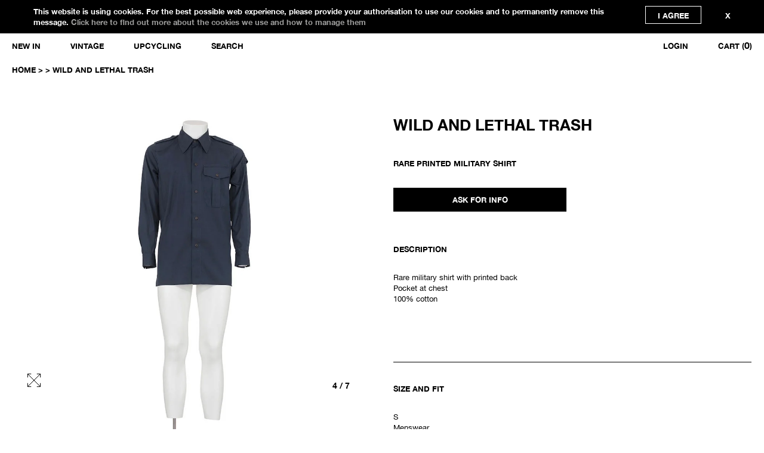

--- FILE ---
content_type: text/html; charset=utf-8
request_url: https://morphine.online/products/wild-and-lethal-trash-5
body_size: 21334
content:
<!doctype html lang="en">
<!--[if IE 9]><html class="no-js ie9"> <![endif]-->
<!--[if (gt IE 9)|!(IE)]><!--> <html class="no-js"> <!--<![endif]-->
<head>

  <meta charset="utf-8">
  <meta name="viewport" content="width=device-width,initial-scale=1,maximum-scale=5">
  <meta http-equiv="X-UA-Compatible" content="IE=edge"> 

  
  <link rel="shortcut icon" href="//morphine.online/cdn/shop/files/ezgif.com-gif-maker-3_32x32.gif?v=1656355289" type="image/png" />
  

  <title>
    WILD AND LETHAL TRASH VINTAGE RARE PRINTED MILITARY SHIRT &ndash; MORPHINE.ONLINE
  </title>

  
  <meta name="description" content="Rare military shirt with printed backPocket at chest100% cotton  ">
  

  


  <meta property="og:type" content="product">
  <meta property="og:title" content="WILD AND LETHAL TRASH">
  
    <meta property="og:image" content="http://morphine.online/cdn/shop/products/image_b2693a71-3aca-4a30-a5b0-5a5bd2f85df2_1024x.jpg?v=1670692235">
    <meta property="og:image:secure_url" content="https://morphine.online/cdn/shop/products/image_b2693a71-3aca-4a30-a5b0-5a5bd2f85df2_1024x.jpg?v=1670692235">
  
    <meta property="og:image" content="http://morphine.online/cdn/shop/products/image_32a59652-ea67-42f4-9bd6-fde7aa0571ce_1024x.jpg?v=1673970800">
    <meta property="og:image:secure_url" content="https://morphine.online/cdn/shop/products/image_32a59652-ea67-42f4-9bd6-fde7aa0571ce_1024x.jpg?v=1673970800">
  
    <meta property="og:image" content="http://morphine.online/cdn/shop/products/image_4ee85c83-f160-4486-b6ed-82853019a7ae_1024x.jpg?v=1673970800">
    <meta property="og:image:secure_url" content="https://morphine.online/cdn/shop/products/image_4ee85c83-f160-4486-b6ed-82853019a7ae_1024x.jpg?v=1673970800">
  
  <meta property="og:price:amount" content="350,00">
  <meta property="og:price:currency" content="EUR">




  <meta property="og:description" content="Rare military shirt with printed backPocket at chest100% cotton  ">


<meta property="og:url" content="https://morphine.online/products/wild-and-lethal-trash-5">
<meta property="og:site_name" content="MORPHINE.ONLINE">


  <meta name="twitter:site" content="@">


<meta name="twitter:card" content="summary">



  <meta name="twitter:title" content="WILD AND LETHAL TRASH">
  <meta name="twitter:description" content="Rare military shirt with printed backPocket at chest100% cotton
 ">
  <meta name="twitter:image" content="https://morphine.online/cdn/shop/products/image_b2693a71-3aca-4a30-a5b0-5a5bd2f85df2_1024x.jpg?v=1670692235">
  <meta name="twitter:image:width" content="1024">



  <link rel="canonical" href="https://morphine.online/products/wild-and-lethal-trash-5">

  <link href="//morphine.online/cdn/shop/t/10/assets/css_main.scss.css?v=146941573412963326161759332949" rel="stylesheet" type="text/css" media="all" />

  <script>window.performance && window.performance.mark && window.performance.mark('shopify.content_for_header.start');</script><meta id="shopify-digital-wallet" name="shopify-digital-wallet" content="/8984526953/digital_wallets/dialog">
<meta name="shopify-checkout-api-token" content="924895d31967e00989c645c8499a7429">
<meta id="in-context-paypal-metadata" data-shop-id="8984526953" data-venmo-supported="false" data-environment="production" data-locale="en_US" data-paypal-v4="true" data-currency="EUR">
<link rel="alternate" type="application/json+oembed" href="https://morphine.online/products/wild-and-lethal-trash-5.oembed">
<script async="async" src="/checkouts/internal/preloads.js?locale=en-IT"></script>
<script id="shopify-features" type="application/json">{"accessToken":"924895d31967e00989c645c8499a7429","betas":["rich-media-storefront-analytics"],"domain":"morphine.online","predictiveSearch":true,"shopId":8984526953,"locale":"en"}</script>
<script>var Shopify = Shopify || {};
Shopify.shop = "reawakening-stocks.myshopify.com";
Shopify.locale = "en";
Shopify.currency = {"active":"EUR","rate":"1.0"};
Shopify.country = "IT";
Shopify.theme = {"name":"Split PRINT - popup","id":128350617795,"schema_name":"Split","schema_version":"1.1.9.1","theme_store_id":842,"role":"main"};
Shopify.theme.handle = "null";
Shopify.theme.style = {"id":null,"handle":null};
Shopify.cdnHost = "morphine.online/cdn";
Shopify.routes = Shopify.routes || {};
Shopify.routes.root = "/";</script>
<script type="module">!function(o){(o.Shopify=o.Shopify||{}).modules=!0}(window);</script>
<script>!function(o){function n(){var o=[];function n(){o.push(Array.prototype.slice.apply(arguments))}return n.q=o,n}var t=o.Shopify=o.Shopify||{};t.loadFeatures=n(),t.autoloadFeatures=n()}(window);</script>
<script id="shop-js-analytics" type="application/json">{"pageType":"product"}</script>
<script defer="defer" async type="module" src="//morphine.online/cdn/shopifycloud/shop-js/modules/v2/client.init-shop-cart-sync_BN7fPSNr.en.esm.js"></script>
<script defer="defer" async type="module" src="//morphine.online/cdn/shopifycloud/shop-js/modules/v2/chunk.common_Cbph3Kss.esm.js"></script>
<script defer="defer" async type="module" src="//morphine.online/cdn/shopifycloud/shop-js/modules/v2/chunk.modal_DKumMAJ1.esm.js"></script>
<script type="module">
  await import("//morphine.online/cdn/shopifycloud/shop-js/modules/v2/client.init-shop-cart-sync_BN7fPSNr.en.esm.js");
await import("//morphine.online/cdn/shopifycloud/shop-js/modules/v2/chunk.common_Cbph3Kss.esm.js");
await import("//morphine.online/cdn/shopifycloud/shop-js/modules/v2/chunk.modal_DKumMAJ1.esm.js");

  window.Shopify.SignInWithShop?.initShopCartSync?.({"fedCMEnabled":true,"windoidEnabled":true});

</script>
<script id="__st">var __st={"a":8984526953,"offset":3600,"reqid":"f3ae309b-299a-43f8-982a-1c40ae19bcf8-1770023355","pageurl":"morphine.online\/products\/wild-and-lethal-trash-5","u":"a1ba6da2e305","p":"product","rtyp":"product","rid":7457709785283};</script>
<script>window.ShopifyPaypalV4VisibilityTracking = true;</script>
<script id="form-persister">!function(){'use strict';const t='contact',e='new_comment',n=[[t,t],['blogs',e],['comments',e],[t,'customer']],o='password',r='form_key',c=['recaptcha-v3-token','g-recaptcha-response','h-captcha-response',o],s=()=>{try{return window.sessionStorage}catch{return}},i='__shopify_v',u=t=>t.elements[r],a=function(){const t=[...n].map((([t,e])=>`form[action*='/${t}']:not([data-nocaptcha='true']) input[name='form_type'][value='${e}']`)).join(',');var e;return e=t,()=>e?[...document.querySelectorAll(e)].map((t=>t.form)):[]}();function m(t){const e=u(t);a().includes(t)&&(!e||!e.value)&&function(t){try{if(!s())return;!function(t){const e=s();if(!e)return;const n=u(t);if(!n)return;const o=n.value;o&&e.removeItem(o)}(t);const e=Array.from(Array(32),(()=>Math.random().toString(36)[2])).join('');!function(t,e){u(t)||t.append(Object.assign(document.createElement('input'),{type:'hidden',name:r})),t.elements[r].value=e}(t,e),function(t,e){const n=s();if(!n)return;const r=[...t.querySelectorAll(`input[type='${o}']`)].map((({name:t})=>t)),u=[...c,...r],a={};for(const[o,c]of new FormData(t).entries())u.includes(o)||(a[o]=c);n.setItem(e,JSON.stringify({[i]:1,action:t.action,data:a}))}(t,e)}catch(e){console.error('failed to persist form',e)}}(t)}const f=t=>{if('true'===t.dataset.persistBound)return;const e=function(t,e){const n=function(t){return'function'==typeof t.submit?t.submit:HTMLFormElement.prototype.submit}(t).bind(t);return function(){let t;return()=>{t||(t=!0,(()=>{try{e(),n()}catch(t){(t=>{console.error('form submit failed',t)})(t)}})(),setTimeout((()=>t=!1),250))}}()}(t,(()=>{m(t)}));!function(t,e){if('function'==typeof t.submit&&'function'==typeof e)try{t.submit=e}catch{}}(t,e),t.addEventListener('submit',(t=>{t.preventDefault(),e()})),t.dataset.persistBound='true'};!function(){function t(t){const e=(t=>{const e=t.target;return e instanceof HTMLFormElement?e:e&&e.form})(t);e&&m(e)}document.addEventListener('submit',t),document.addEventListener('DOMContentLoaded',(()=>{const e=a();for(const t of e)f(t);var n;n=document.body,new window.MutationObserver((t=>{for(const e of t)if('childList'===e.type&&e.addedNodes.length)for(const t of e.addedNodes)1===t.nodeType&&'FORM'===t.tagName&&a().includes(t)&&f(t)})).observe(n,{childList:!0,subtree:!0,attributes:!1}),document.removeEventListener('submit',t)}))}()}();</script>
<script integrity="sha256-4kQ18oKyAcykRKYeNunJcIwy7WH5gtpwJnB7kiuLZ1E=" data-source-attribution="shopify.loadfeatures" defer="defer" src="//morphine.online/cdn/shopifycloud/storefront/assets/storefront/load_feature-a0a9edcb.js" crossorigin="anonymous"></script>
<script data-source-attribution="shopify.dynamic_checkout.dynamic.init">var Shopify=Shopify||{};Shopify.PaymentButton=Shopify.PaymentButton||{isStorefrontPortableWallets:!0,init:function(){window.Shopify.PaymentButton.init=function(){};var t=document.createElement("script");t.src="https://morphine.online/cdn/shopifycloud/portable-wallets/latest/portable-wallets.en.js",t.type="module",document.head.appendChild(t)}};
</script>
<script data-source-attribution="shopify.dynamic_checkout.buyer_consent">
  function portableWalletsHideBuyerConsent(e){var t=document.getElementById("shopify-buyer-consent"),n=document.getElementById("shopify-subscription-policy-button");t&&n&&(t.classList.add("hidden"),t.setAttribute("aria-hidden","true"),n.removeEventListener("click",e))}function portableWalletsShowBuyerConsent(e){var t=document.getElementById("shopify-buyer-consent"),n=document.getElementById("shopify-subscription-policy-button");t&&n&&(t.classList.remove("hidden"),t.removeAttribute("aria-hidden"),n.addEventListener("click",e))}window.Shopify?.PaymentButton&&(window.Shopify.PaymentButton.hideBuyerConsent=portableWalletsHideBuyerConsent,window.Shopify.PaymentButton.showBuyerConsent=portableWalletsShowBuyerConsent);
</script>
<script data-source-attribution="shopify.dynamic_checkout.cart.bootstrap">document.addEventListener("DOMContentLoaded",(function(){function t(){return document.querySelector("shopify-accelerated-checkout-cart, shopify-accelerated-checkout")}if(t())Shopify.PaymentButton.init();else{new MutationObserver((function(e,n){t()&&(Shopify.PaymentButton.init(),n.disconnect())})).observe(document.body,{childList:!0,subtree:!0})}}));
</script>
<link id="shopify-accelerated-checkout-styles" rel="stylesheet" media="screen" href="https://morphine.online/cdn/shopifycloud/portable-wallets/latest/accelerated-checkout-backwards-compat.css" crossorigin="anonymous">
<style id="shopify-accelerated-checkout-cart">
        #shopify-buyer-consent {
  margin-top: 1em;
  display: inline-block;
  width: 100%;
}

#shopify-buyer-consent.hidden {
  display: none;
}

#shopify-subscription-policy-button {
  background: none;
  border: none;
  padding: 0;
  text-decoration: underline;
  font-size: inherit;
  cursor: pointer;
}

#shopify-subscription-policy-button::before {
  box-shadow: none;
}

      </style>

<script>window.performance && window.performance.mark && window.performance.mark('shopify.content_for_header.end');</script>

  <script type="text/javascript">
    window.start = Date.now();
  </script>

  <script src="//ajax.googleapis.com/ajax/libs/jquery/1.11.0/jquery.min.js" type="text/javascript"></script>

  

  <noscript>
    <link href="//morphine.online/cdn/shop/t/10/assets/css_noscript.scss.css?v=184054722418888357461640159052" rel="stylesheet" type="text/css" media="all" />
  </noscript>

  <script src="//morphine.online/cdn/shop/t/10/assets/js_product.js?v=155472945693094520561640159035" type="text/javascript"></script>

  <!-- Matomo -->
  <script>
    var _paq = window._paq = window._paq || [];
    /* tracker methods like "setCustomDimension" should be called before "trackPageView" */
    _paq.push(['trackPageView']);
    _paq.push(['enableLinkTracking']);
    (function() {
      var u="//webanalytics.nemigo.com/matomo/";
      _paq.push(['setTrackerUrl', u+'matomo.php']);
      _paq.push(['setSiteId', '1']);
      var d=document, g=d.createElement('script'), s=d.getElementsByTagName('script')[0];
      g.async=true; g.src=u+'matomo.js'; s.parentNode.insertBefore(g,s);
    })();
  </script>
  <!-- End Matomo Code -->

<link href="https://monorail-edge.shopifysvc.com" rel="dns-prefetch">
<script>(function(){if ("sendBeacon" in navigator && "performance" in window) {try {var session_token_from_headers = performance.getEntriesByType('navigation')[0].serverTiming.find(x => x.name == '_s').description;} catch {var session_token_from_headers = undefined;}var session_cookie_matches = document.cookie.match(/_shopify_s=([^;]*)/);var session_token_from_cookie = session_cookie_matches && session_cookie_matches.length === 2 ? session_cookie_matches[1] : "";var session_token = session_token_from_headers || session_token_from_cookie || "";function handle_abandonment_event(e) {var entries = performance.getEntries().filter(function(entry) {return /monorail-edge.shopifysvc.com/.test(entry.name);});if (!window.abandonment_tracked && entries.length === 0) {window.abandonment_tracked = true;var currentMs = Date.now();var navigation_start = performance.timing.navigationStart;var payload = {shop_id: 8984526953,url: window.location.href,navigation_start,duration: currentMs - navigation_start,session_token,page_type: "product"};window.navigator.sendBeacon("https://monorail-edge.shopifysvc.com/v1/produce", JSON.stringify({schema_id: "online_store_buyer_site_abandonment/1.1",payload: payload,metadata: {event_created_at_ms: currentMs,event_sent_at_ms: currentMs}}));}}window.addEventListener('pagehide', handle_abandonment_event);}}());</script>
<script id="web-pixels-manager-setup">(function e(e,d,r,n,o){if(void 0===o&&(o={}),!Boolean(null===(a=null===(i=window.Shopify)||void 0===i?void 0:i.analytics)||void 0===a?void 0:a.replayQueue)){var i,a;window.Shopify=window.Shopify||{};var t=window.Shopify;t.analytics=t.analytics||{};var s=t.analytics;s.replayQueue=[],s.publish=function(e,d,r){return s.replayQueue.push([e,d,r]),!0};try{self.performance.mark("wpm:start")}catch(e){}var l=function(){var e={modern:/Edge?\/(1{2}[4-9]|1[2-9]\d|[2-9]\d{2}|\d{4,})\.\d+(\.\d+|)|Firefox\/(1{2}[4-9]|1[2-9]\d|[2-9]\d{2}|\d{4,})\.\d+(\.\d+|)|Chrom(ium|e)\/(9{2}|\d{3,})\.\d+(\.\d+|)|(Maci|X1{2}).+ Version\/(15\.\d+|(1[6-9]|[2-9]\d|\d{3,})\.\d+)([,.]\d+|)( \(\w+\)|)( Mobile\/\w+|) Safari\/|Chrome.+OPR\/(9{2}|\d{3,})\.\d+\.\d+|(CPU[ +]OS|iPhone[ +]OS|CPU[ +]iPhone|CPU IPhone OS|CPU iPad OS)[ +]+(15[._]\d+|(1[6-9]|[2-9]\d|\d{3,})[._]\d+)([._]\d+|)|Android:?[ /-](13[3-9]|1[4-9]\d|[2-9]\d{2}|\d{4,})(\.\d+|)(\.\d+|)|Android.+Firefox\/(13[5-9]|1[4-9]\d|[2-9]\d{2}|\d{4,})\.\d+(\.\d+|)|Android.+Chrom(ium|e)\/(13[3-9]|1[4-9]\d|[2-9]\d{2}|\d{4,})\.\d+(\.\d+|)|SamsungBrowser\/([2-9]\d|\d{3,})\.\d+/,legacy:/Edge?\/(1[6-9]|[2-9]\d|\d{3,})\.\d+(\.\d+|)|Firefox\/(5[4-9]|[6-9]\d|\d{3,})\.\d+(\.\d+|)|Chrom(ium|e)\/(5[1-9]|[6-9]\d|\d{3,})\.\d+(\.\d+|)([\d.]+$|.*Safari\/(?![\d.]+ Edge\/[\d.]+$))|(Maci|X1{2}).+ Version\/(10\.\d+|(1[1-9]|[2-9]\d|\d{3,})\.\d+)([,.]\d+|)( \(\w+\)|)( Mobile\/\w+|) Safari\/|Chrome.+OPR\/(3[89]|[4-9]\d|\d{3,})\.\d+\.\d+|(CPU[ +]OS|iPhone[ +]OS|CPU[ +]iPhone|CPU IPhone OS|CPU iPad OS)[ +]+(10[._]\d+|(1[1-9]|[2-9]\d|\d{3,})[._]\d+)([._]\d+|)|Android:?[ /-](13[3-9]|1[4-9]\d|[2-9]\d{2}|\d{4,})(\.\d+|)(\.\d+|)|Mobile Safari.+OPR\/([89]\d|\d{3,})\.\d+\.\d+|Android.+Firefox\/(13[5-9]|1[4-9]\d|[2-9]\d{2}|\d{4,})\.\d+(\.\d+|)|Android.+Chrom(ium|e)\/(13[3-9]|1[4-9]\d|[2-9]\d{2}|\d{4,})\.\d+(\.\d+|)|Android.+(UC? ?Browser|UCWEB|U3)[ /]?(15\.([5-9]|\d{2,})|(1[6-9]|[2-9]\d|\d{3,})\.\d+)\.\d+|SamsungBrowser\/(5\.\d+|([6-9]|\d{2,})\.\d+)|Android.+MQ{2}Browser\/(14(\.(9|\d{2,})|)|(1[5-9]|[2-9]\d|\d{3,})(\.\d+|))(\.\d+|)|K[Aa][Ii]OS\/(3\.\d+|([4-9]|\d{2,})\.\d+)(\.\d+|)/},d=e.modern,r=e.legacy,n=navigator.userAgent;return n.match(d)?"modern":n.match(r)?"legacy":"unknown"}(),u="modern"===l?"modern":"legacy",c=(null!=n?n:{modern:"",legacy:""})[u],f=function(e){return[e.baseUrl,"/wpm","/b",e.hashVersion,"modern"===e.buildTarget?"m":"l",".js"].join("")}({baseUrl:d,hashVersion:r,buildTarget:u}),m=function(e){var d=e.version,r=e.bundleTarget,n=e.surface,o=e.pageUrl,i=e.monorailEndpoint;return{emit:function(e){var a=e.status,t=e.errorMsg,s=(new Date).getTime(),l=JSON.stringify({metadata:{event_sent_at_ms:s},events:[{schema_id:"web_pixels_manager_load/3.1",payload:{version:d,bundle_target:r,page_url:o,status:a,surface:n,error_msg:t},metadata:{event_created_at_ms:s}}]});if(!i)return console&&console.warn&&console.warn("[Web Pixels Manager] No Monorail endpoint provided, skipping logging."),!1;try{return self.navigator.sendBeacon.bind(self.navigator)(i,l)}catch(e){}var u=new XMLHttpRequest;try{return u.open("POST",i,!0),u.setRequestHeader("Content-Type","text/plain"),u.send(l),!0}catch(e){return console&&console.warn&&console.warn("[Web Pixels Manager] Got an unhandled error while logging to Monorail."),!1}}}}({version:r,bundleTarget:l,surface:e.surface,pageUrl:self.location.href,monorailEndpoint:e.monorailEndpoint});try{o.browserTarget=l,function(e){var d=e.src,r=e.async,n=void 0===r||r,o=e.onload,i=e.onerror,a=e.sri,t=e.scriptDataAttributes,s=void 0===t?{}:t,l=document.createElement("script"),u=document.querySelector("head"),c=document.querySelector("body");if(l.async=n,l.src=d,a&&(l.integrity=a,l.crossOrigin="anonymous"),s)for(var f in s)if(Object.prototype.hasOwnProperty.call(s,f))try{l.dataset[f]=s[f]}catch(e){}if(o&&l.addEventListener("load",o),i&&l.addEventListener("error",i),u)u.appendChild(l);else{if(!c)throw new Error("Did not find a head or body element to append the script");c.appendChild(l)}}({src:f,async:!0,onload:function(){if(!function(){var e,d;return Boolean(null===(d=null===(e=window.Shopify)||void 0===e?void 0:e.analytics)||void 0===d?void 0:d.initialized)}()){var d=window.webPixelsManager.init(e)||void 0;if(d){var r=window.Shopify.analytics;r.replayQueue.forEach((function(e){var r=e[0],n=e[1],o=e[2];d.publishCustomEvent(r,n,o)})),r.replayQueue=[],r.publish=d.publishCustomEvent,r.visitor=d.visitor,r.initialized=!0}}},onerror:function(){return m.emit({status:"failed",errorMsg:"".concat(f," has failed to load")})},sri:function(e){var d=/^sha384-[A-Za-z0-9+/=]+$/;return"string"==typeof e&&d.test(e)}(c)?c:"",scriptDataAttributes:o}),m.emit({status:"loading"})}catch(e){m.emit({status:"failed",errorMsg:(null==e?void 0:e.message)||"Unknown error"})}}})({shopId: 8984526953,storefrontBaseUrl: "https://morphine.online",extensionsBaseUrl: "https://extensions.shopifycdn.com/cdn/shopifycloud/web-pixels-manager",monorailEndpoint: "https://monorail-edge.shopifysvc.com/unstable/produce_batch",surface: "storefront-renderer",enabledBetaFlags: ["2dca8a86"],webPixelsConfigList: [{"id":"shopify-app-pixel","configuration":"{}","eventPayloadVersion":"v1","runtimeContext":"STRICT","scriptVersion":"0450","apiClientId":"shopify-pixel","type":"APP","privacyPurposes":["ANALYTICS","MARKETING"]},{"id":"shopify-custom-pixel","eventPayloadVersion":"v1","runtimeContext":"LAX","scriptVersion":"0450","apiClientId":"shopify-pixel","type":"CUSTOM","privacyPurposes":["ANALYTICS","MARKETING"]}],isMerchantRequest: false,initData: {"shop":{"name":"MORPHINE.ONLINE","paymentSettings":{"currencyCode":"EUR"},"myshopifyDomain":"reawakening-stocks.myshopify.com","countryCode":"IT","storefrontUrl":"https:\/\/morphine.online"},"customer":null,"cart":null,"checkout":null,"productVariants":[{"price":{"amount":350.0,"currencyCode":"EUR"},"product":{"title":"WILD AND LETHAL TRASH","vendor":"WILD AND LETHAL TRASH","id":"7457709785283","untranslatedTitle":"WILD AND LETHAL TRASH","url":"\/products\/wild-and-lethal-trash-5","type":""},"id":"42190215119043","image":{"src":"\/\/morphine.online\/cdn\/shop\/products\/image_b2693a71-3aca-4a30-a5b0-5a5bd2f85df2.jpg?v=1670692235"},"sku":"WALT_CM_XXXX_0004","title":"Default Title","untranslatedTitle":"Default Title"}],"purchasingCompany":null},},"https://morphine.online/cdn","1d2a099fw23dfb22ep557258f5m7a2edbae",{"modern":"","legacy":""},{"shopId":"8984526953","storefrontBaseUrl":"https:\/\/morphine.online","extensionBaseUrl":"https:\/\/extensions.shopifycdn.com\/cdn\/shopifycloud\/web-pixels-manager","surface":"storefront-renderer","enabledBetaFlags":"[\"2dca8a86\"]","isMerchantRequest":"false","hashVersion":"1d2a099fw23dfb22ep557258f5m7a2edbae","publish":"custom","events":"[[\"page_viewed\",{}],[\"product_viewed\",{\"productVariant\":{\"price\":{\"amount\":350.0,\"currencyCode\":\"EUR\"},\"product\":{\"title\":\"WILD AND LETHAL TRASH\",\"vendor\":\"WILD AND LETHAL TRASH\",\"id\":\"7457709785283\",\"untranslatedTitle\":\"WILD AND LETHAL TRASH\",\"url\":\"\/products\/wild-and-lethal-trash-5\",\"type\":\"\"},\"id\":\"42190215119043\",\"image\":{\"src\":\"\/\/morphine.online\/cdn\/shop\/products\/image_b2693a71-3aca-4a30-a5b0-5a5bd2f85df2.jpg?v=1670692235\"},\"sku\":\"WALT_CM_XXXX_0004\",\"title\":\"Default Title\",\"untranslatedTitle\":\"Default Title\"}}]]"});</script><script>
  window.ShopifyAnalytics = window.ShopifyAnalytics || {};
  window.ShopifyAnalytics.meta = window.ShopifyAnalytics.meta || {};
  window.ShopifyAnalytics.meta.currency = 'EUR';
  var meta = {"product":{"id":7457709785283,"gid":"gid:\/\/shopify\/Product\/7457709785283","vendor":"WILD AND LETHAL TRASH","type":"","handle":"wild-and-lethal-trash-5","variants":[{"id":42190215119043,"price":35000,"name":"WILD AND LETHAL TRASH","public_title":null,"sku":"WALT_CM_XXXX_0004"}],"remote":false},"page":{"pageType":"product","resourceType":"product","resourceId":7457709785283,"requestId":"f3ae309b-299a-43f8-982a-1c40ae19bcf8-1770023355"}};
  for (var attr in meta) {
    window.ShopifyAnalytics.meta[attr] = meta[attr];
  }
</script>
<script class="analytics">
  (function () {
    var customDocumentWrite = function(content) {
      var jquery = null;

      if (window.jQuery) {
        jquery = window.jQuery;
      } else if (window.Checkout && window.Checkout.$) {
        jquery = window.Checkout.$;
      }

      if (jquery) {
        jquery('body').append(content);
      }
    };

    var hasLoggedConversion = function(token) {
      if (token) {
        return document.cookie.indexOf('loggedConversion=' + token) !== -1;
      }
      return false;
    }

    var setCookieIfConversion = function(token) {
      if (token) {
        var twoMonthsFromNow = new Date(Date.now());
        twoMonthsFromNow.setMonth(twoMonthsFromNow.getMonth() + 2);

        document.cookie = 'loggedConversion=' + token + '; expires=' + twoMonthsFromNow;
      }
    }

    var trekkie = window.ShopifyAnalytics.lib = window.trekkie = window.trekkie || [];
    if (trekkie.integrations) {
      return;
    }
    trekkie.methods = [
      'identify',
      'page',
      'ready',
      'track',
      'trackForm',
      'trackLink'
    ];
    trekkie.factory = function(method) {
      return function() {
        var args = Array.prototype.slice.call(arguments);
        args.unshift(method);
        trekkie.push(args);
        return trekkie;
      };
    };
    for (var i = 0; i < trekkie.methods.length; i++) {
      var key = trekkie.methods[i];
      trekkie[key] = trekkie.factory(key);
    }
    trekkie.load = function(config) {
      trekkie.config = config || {};
      trekkie.config.initialDocumentCookie = document.cookie;
      var first = document.getElementsByTagName('script')[0];
      var script = document.createElement('script');
      script.type = 'text/javascript';
      script.onerror = function(e) {
        var scriptFallback = document.createElement('script');
        scriptFallback.type = 'text/javascript';
        scriptFallback.onerror = function(error) {
                var Monorail = {
      produce: function produce(monorailDomain, schemaId, payload) {
        var currentMs = new Date().getTime();
        var event = {
          schema_id: schemaId,
          payload: payload,
          metadata: {
            event_created_at_ms: currentMs,
            event_sent_at_ms: currentMs
          }
        };
        return Monorail.sendRequest("https://" + monorailDomain + "/v1/produce", JSON.stringify(event));
      },
      sendRequest: function sendRequest(endpointUrl, payload) {
        // Try the sendBeacon API
        if (window && window.navigator && typeof window.navigator.sendBeacon === 'function' && typeof window.Blob === 'function' && !Monorail.isIos12()) {
          var blobData = new window.Blob([payload], {
            type: 'text/plain'
          });

          if (window.navigator.sendBeacon(endpointUrl, blobData)) {
            return true;
          } // sendBeacon was not successful

        } // XHR beacon

        var xhr = new XMLHttpRequest();

        try {
          xhr.open('POST', endpointUrl);
          xhr.setRequestHeader('Content-Type', 'text/plain');
          xhr.send(payload);
        } catch (e) {
          console.log(e);
        }

        return false;
      },
      isIos12: function isIos12() {
        return window.navigator.userAgent.lastIndexOf('iPhone; CPU iPhone OS 12_') !== -1 || window.navigator.userAgent.lastIndexOf('iPad; CPU OS 12_') !== -1;
      }
    };
    Monorail.produce('monorail-edge.shopifysvc.com',
      'trekkie_storefront_load_errors/1.1',
      {shop_id: 8984526953,
      theme_id: 128350617795,
      app_name: "storefront",
      context_url: window.location.href,
      source_url: "//morphine.online/cdn/s/trekkie.storefront.c59ea00e0474b293ae6629561379568a2d7c4bba.min.js"});

        };
        scriptFallback.async = true;
        scriptFallback.src = '//morphine.online/cdn/s/trekkie.storefront.c59ea00e0474b293ae6629561379568a2d7c4bba.min.js';
        first.parentNode.insertBefore(scriptFallback, first);
      };
      script.async = true;
      script.src = '//morphine.online/cdn/s/trekkie.storefront.c59ea00e0474b293ae6629561379568a2d7c4bba.min.js';
      first.parentNode.insertBefore(script, first);
    };
    trekkie.load(
      {"Trekkie":{"appName":"storefront","development":false,"defaultAttributes":{"shopId":8984526953,"isMerchantRequest":null,"themeId":128350617795,"themeCityHash":"13544871919823487449","contentLanguage":"en","currency":"EUR","eventMetadataId":"76169c2e-2ee3-40c8-8d11-77f18e422d06"},"isServerSideCookieWritingEnabled":true,"monorailRegion":"shop_domain","enabledBetaFlags":["65f19447","b5387b81"]},"Session Attribution":{},"S2S":{"facebookCapiEnabled":false,"source":"trekkie-storefront-renderer","apiClientId":580111}}
    );

    var loaded = false;
    trekkie.ready(function() {
      if (loaded) return;
      loaded = true;

      window.ShopifyAnalytics.lib = window.trekkie;

      var originalDocumentWrite = document.write;
      document.write = customDocumentWrite;
      try { window.ShopifyAnalytics.merchantGoogleAnalytics.call(this); } catch(error) {};
      document.write = originalDocumentWrite;

      window.ShopifyAnalytics.lib.page(null,{"pageType":"product","resourceType":"product","resourceId":7457709785283,"requestId":"f3ae309b-299a-43f8-982a-1c40ae19bcf8-1770023355","shopifyEmitted":true});

      var match = window.location.pathname.match(/checkouts\/(.+)\/(thank_you|post_purchase)/)
      var token = match? match[1]: undefined;
      if (!hasLoggedConversion(token)) {
        setCookieIfConversion(token);
        window.ShopifyAnalytics.lib.track("Viewed Product",{"currency":"EUR","variantId":42190215119043,"productId":7457709785283,"productGid":"gid:\/\/shopify\/Product\/7457709785283","name":"WILD AND LETHAL TRASH","price":"350.00","sku":"WALT_CM_XXXX_0004","brand":"WILD AND LETHAL TRASH","variant":null,"category":"","nonInteraction":true,"remote":false},undefined,undefined,{"shopifyEmitted":true});
      window.ShopifyAnalytics.lib.track("monorail:\/\/trekkie_storefront_viewed_product\/1.1",{"currency":"EUR","variantId":42190215119043,"productId":7457709785283,"productGid":"gid:\/\/shopify\/Product\/7457709785283","name":"WILD AND LETHAL TRASH","price":"350.00","sku":"WALT_CM_XXXX_0004","brand":"WILD AND LETHAL TRASH","variant":null,"category":"","nonInteraction":true,"remote":false,"referer":"https:\/\/morphine.online\/products\/wild-and-lethal-trash-5"});
      }
    });


        var eventsListenerScript = document.createElement('script');
        eventsListenerScript.async = true;
        eventsListenerScript.src = "//morphine.online/cdn/shopifycloud/storefront/assets/shop_events_listener-3da45d37.js";
        document.getElementsByTagName('head')[0].appendChild(eventsListenerScript);

})();</script>
  <script>
  if (!window.ga || (window.ga && typeof window.ga !== 'function')) {
    window.ga = function ga() {
      (window.ga.q = window.ga.q || []).push(arguments);
      if (window.Shopify && window.Shopify.analytics && typeof window.Shopify.analytics.publish === 'function') {
        window.Shopify.analytics.publish("ga_stub_called", {}, {sendTo: "google_osp_migration"});
      }
      console.error("Shopify's Google Analytics stub called with:", Array.from(arguments), "\nSee https://help.shopify.com/manual/promoting-marketing/pixels/pixel-migration#google for more information.");
    };
    if (window.Shopify && window.Shopify.analytics && typeof window.Shopify.analytics.publish === 'function') {
      window.Shopify.analytics.publish("ga_stub_initialized", {}, {sendTo: "google_osp_migration"});
    }
  }
</script>
<script
  defer
  src="https://morphine.online/cdn/shopifycloud/perf-kit/shopify-perf-kit-3.1.0.min.js"
  data-application="storefront-renderer"
  data-shop-id="8984526953"
  data-render-region="gcp-us-east1"
  data-page-type="product"
  data-theme-instance-id="128350617795"
  data-theme-name="Split"
  data-theme-version="1.1.9.1"
  data-monorail-region="shop_domain"
  data-resource-timing-sampling-rate="10"
  data-shs="true"
  data-shs-beacon="true"
  data-shs-export-with-fetch="true"
  data-shs-logs-sample-rate="1"
  data-shs-beacon-endpoint="https://morphine.online/api/collect"
></script>
</head>

<body id="wild-and-lethal-trash-vintage-rare-printed-military-shirt" class="template-product template-product">

  <div id="shopify-section-header" class="shopify-section mount-header"><header id="site-header" class="site-header desktop-view--minimal header-scroll">
  <!--div style="
    background: black;
    width: 100%;
    font-size: 10px;
    text-align: center;
    margin-top: -20px;
    margin-bottom: 20px;
    color: white;
    padding: 10px;
">DEAR CUSTOMERS, ALL ORDERS PURCHASED FROM DECEMBER 19TH WILL BE SHIPPED STARTING FROM JANUARY 12TH.
</div -->
  <div class="pagewidth-wrapper">
  <!-- logo -->
  
  
    <span class="logo" itemscope itemtype="//schema.org/Organization">
  

    <a class="logo-txt" href="/" itemprop="url">Morphine.online</a>

  
    </span>
  

  <!-- menu -->

  <div id="site-nav--desktop" class="site-nav style--classic">

    <div class="site-nav-container portable--hide">
      <nav class="primary-menu">



<ul class="main-menu link-list size-4">

  

	

		<li >

			<a  href="/collections/recycling-wardrobes">

				<span>Vintage (&amp;nbsp;Recycling Wardrobes&amp;nbsp;)</span>

				

			</a>

			

		</li>

	

		<li >

			<a  href="/collections/reawakening-stocks">

				<span>Upcycling (&amp;nbsp;Reawakening stocks&amp;nbsp;)</span>

				

			</a>

			

		</li>

	

		<li >

			<a  href="/pages/manifesto">

				<span>Manifesto</span>

				

			</a>

			

		</li>

	

		<li >

			<a  href="/pages/about">

				<span>About</span>

				

			</a>

			

		</li>

	

	
		<li class="login">
			<a  href="/account/login">
				
					<span>Login</span>
				
			</a>
		</li>
	
    
      <li class="submenu designers" data-submenu>
  <div class="label">
    Designers
    <img class="icon plus" src="//morphine.online/cdn/shop/t/10/assets/plus.svg?v=82874614810100401281640159037">
    <img class="icon minus" src="//morphine.online/cdn/shop/t/10/assets/minus.svg?v=15810024485678588681640159036">
  </div>
  <div class="tags-list">
     
      
  	  
        
  		<div class="letter-spacer"></div>
      
    

  
  <div class="tag-filter">
    <a href="/collections/af-vandevorst">AF VANDEVORST</a><span>( 8 )</span>
  </div>


   
      
  	  
    

  
  <div class="tag-filter">
    <a href="/collections/alexander-mcqueen">ALEXANDER MCQUEEN</a><span>( 51 )</span>
  </div>


   
      
  	  
    

  
  <div class="tag-filter">
    <a href="/collections/ann-demeulemeester">ANN DEMEULEMEESTER</a><span>( 21 )</span>
  </div>


   
      
  	  
    

  
  <div class="tag-filter">
    <a href="/collections/anna-molinari">ANNA MOLINARI</a><span>( 1 )</span>
  </div>


   
      
  	  
    

  
  <div class="tag-filter">
    <a href="/collections/atelier-versace">ATELIER VERSACE</a><span>( 1 )</span>
  </div>


   
      
  	  
    

  
  <div class="tag-filter">
    <a href="/collections/azzedine-alaia">AZZEDINE ALAÏA</a><span>( 16 )</span>
  </div>


   
      
  	  
        
  		<div class="letter-spacer"></div>
      
    

  
  <div class="tag-filter">
    <a href="/collections/balenciaga-by-nicolas-ghesquiere">BALENCIAGA BY NICOLAS GHESQUIÈRE</a><span>( 73 )</span>
  </div>


   
      
  	  
    

  
  <div class="tag-filter">
    <a href="/collections/bernhard-willhelm">BERNHARD WILLHELM</a><span>( 24 )</span>
  </div>


   
      
  	  
    

  
  <div class="tag-filter">
    <a href="/collections/bless">BLESS</a><span>( 6 )</span>
  </div>


   
      
  	  
    

  
  <div class="tag-filter">
    <a href="/collections/body-map">BODY MAP</a><span>( 7 )</span>
  </div>


   
      
  	  
        
  		<div class="letter-spacer"></div>
      
    

  
  <div class="tag-filter">
    <a href="/collections/callaghan-by-nicolas-ghesquiere">CALLAGHAN BY NICOLAS GHESQUIÈRE</a><span>( 10 )</span>
  </div>


   
      
  	  
    

  
  <div class="tag-filter">
    <a href="/collections/callaghan-by-romeo-gigli">CALLAGHAN BY ROMEO GIGLI</a><span>( 1 )</span>
  </div>


   
      
  	  
    

  
  <div class="tag-filter">
    <a href="/collections/calugi-e-giannelli">CALUGI E GIANNELLI</a><span>( 1 )</span>
  </div>


   
      
  	  
    

  
  <div class="tag-filter">
    <a href="/collections/capucci-by-bernhard-willhelm">CAPUCCI BY BERNHARD WILLHELM</a><span>( 2 )</span>
  </div>


   
      
  	  
    

  
  <div class="tag-filter">
    <a href="/collections/carol-christian-poell">CAROL CHRISTIAN POELL</a><span>( 9 )</span>
  </div>


   
      
  	  
    

  
  <div class="tag-filter">
    <a href="/collections/celine-by-phoebe-philo">CÉLINE BY PHOEBE PHILO</a><span>( 3 )</span>
  </div>


   
      
  	  
    

  
  <div class="tag-filter">
    <a href="/collections/chanel-by-karl-lagerfeld">CHANEL BY KARL LAGERFELD</a><span>( 9 )</span>
  </div>


   
      
  	  
    

  
  <div class="tag-filter">
    <a href="/collections/chloe-by-phoebe-philo">CHLOE BY PHOEBE PHILO</a><span>( 2 )</span>
  </div>


   
      
  	  
    

  
  <div class="tag-filter">
    <a href="/collections/chloe-by-stella-mccartney">CHLOÉ BY STELLA McCARTNEY</a><span>( 7 )</span>
  </div>


   
      
  	  
    

  
  <div class="tag-filter">
    <a href="/collections/christian-dior-by-john-galliano">CHRISTIAN DIOR BY JOHN GALLIANO</a><span>( 13 )</span>
  </div>


   
      
  	  
    

  
  <div class="tag-filter">
    <a href="/collections/christian-lacroix">CHRISTIAN LACROIX</a><span>( 1 )</span>
  </div>


   
      
  	  
    

  
  <div class="tag-filter">
    <a href="/collections/christopher-nemeth">CHRISTOPHER NEMETH</a><span>( 1 )</span>
  </div>


   
      
  	  
    

  
  <div class="tag-filter">
    <a href="/collections/chrome-hearts">CHROME HEARTS</a><span>( 1 )</span>
  </div>


   
      
  	  
    

  
  <div class="tag-filter">
    <a href="/collections/claude-montana">CLAUDE MONTANA</a><span>( 3 )</span>
  </div>


   
      
  	  
    

  
  <div class="tag-filter">
    <a href="/collections/comme-des-garcons">COMME DES GARÇONS</a><span>( 129 )</span>
  </div>


   
      
  	  
    

  
  <div class="tag-filter">
    <a href="/collections/complice-by-dolce-gabbana">COMPLICE BY DOLCE & GABBANA</a><span>( 1 )</span>
  </div>


   
      
  	  
    

  
  <div class="tag-filter">
    <a href="/collections/costume-national">COSTUME NATIONAL</a><span>( 15 )</span>
  </div>


   
      
  	  
        
  		<div class="letter-spacer"></div>
      
    

  
  <div class="tag-filter">
    <a href="/collections/d-g-by-dolce-gabbana">D&G BY DOLCE & GABBANA</a><span>( 1 )</span>
  </div>


   
      
  	  
    

  
  <div class="tag-filter">
    <a href="/collections/dior-homme-by-hedi-slimane">DIOR HOMME BY HEDI SLIMANE</a><span>( 6 )</span>
  </div>


   
      
  	  
    

  
  <div class="tag-filter">
    <a href="/collections/dirk-bikkembergs">DIRK BIKKEMBERGS</a><span>( 6 )</span>
  </div>


   
      
  	  
    

  
  <div class="tag-filter">
    <a href="/collections/dolce-gabbana">DOLCE & GABBANA</a><span>( 99 )</span>
  </div>


   
      
  	  
    

  
  <div class="tag-filter">
    <a href="/collections/dries-van-noten">DRIES VAN NOTEN</a><span>( 17 )</span>
  </div>


   
      
  	  
        
  		<div class="letter-spacer"></div>
      
    

  
  <div class="tag-filter">
    <a href="/collections/emanuel-ungaro">EMANUEL UNGARO</a><span>( 1 )</span>
  </div>


   
      
  	  
    

  
  <div class="tag-filter">
    <a href="/collections/emilio-pucci">EMILIO PUCCI</a><span>( 2 )</span>
  </div>


   
      
  	  
        
  		<div class="letter-spacer"></div>
      
    

  
  <div class="tag-filter">
    <a href="/collections/genny-by-gianni-versace">GENNY BY GIANNI VERSACE</a><span>( 1 )</span>
  </div>


   
      
  	  
    

  
  <div class="tag-filter">
    <a href="/collections/geoffrey-b-small">GEOFFREY B. SMALL</a><span>( 1 )</span>
  </div>


   
      
  	  
    

  
  <div class="tag-filter">
    <a href="/collections/gianfranco-ferre">GIANFRANCO FERRÈ</a><span>( 1 )</span>
  </div>


   
      
  	  
    

  
  <div class="tag-filter">
    <a href="/collections/gianni-versace">GIANNI VERSACE</a><span>( 27 )</span>
  </div>


   
      
  	  
    

  
  <div class="tag-filter">
    <a href="/collections/givenchy-by-riccardo-tisci">GIVENCHY BY RICCARDO TISCI</a><span>( 26 )</span>
  </div>


   
      
  	  
    

  
  <div class="tag-filter">
    <a href="/collections/gucci">GUCCI</a><span>( 1 )</span>
  </div>


   
      
  	  
    

  
  <div class="tag-filter">
    <a href="/collections/gucci-by-tom-ford">GUCCI BY TOM FORD</a><span>( 43 )</span>
  </div>


   
      
  	  
        
  		<div class="letter-spacer"></div>
      
    

  
  <div class="tag-filter">
    <a href="/collections/helmut-lang">HELMUT LANG</a><span>( 170 )</span>
  </div>


   
      
  	  
    

  
  <div class="tag-filter">
    <a href="/collections/hermes-by-martin-margiela">HERMES BY MARTIN MARGIELA</a><span>( 1 )</span>
  </div>


   
      
  	  
    

  
  <div class="tag-filter">
    <a href="/collections/hussein-chalayan">HUSSEIN CHALAYAN</a><span>( 3 )</span>
  </div>


   
      
  	  
        
  		<div class="letter-spacer"></div>
      
    

  
  <div class="tag-filter">
    <a href="/collections/iris-van-herpen">IRIS VAN HERPEN</a><span>( 1 )</span>
  </div>


   
      
  	  
    

  
  <div class="tag-filter">
    <a href="/collections/issey-miyake">ISSEY MIYAKE</a><span>( 11 )</span>
  </div>


   
      
  	  
        
  		<div class="letter-spacer"></div>
      
    

  
  <div class="tag-filter">
    <a href="/collections/jean-colonna">JEAN COLONNA</a><span>( 2 )</span>
  </div>


   
      
  	  
    

  
  <div class="tag-filter">
    <a href="/collections/jean-paul-gaultier">JEAN PAUL GAULTIER</a><span>( 120 )</span>
  </div>


   
      
  	  
    

  
  <div class="tag-filter">
    <a href="/collections/jean-charles-de-castelbajac">JEAN-CHARLES DE CASTELBAJAC</a><span>( 1 )</span>
  </div>


   
      
  	  
    

  
  <div class="tag-filter">
    <a href="/collections/jeremy-scott">JEREMY SCOTT</a><span>( 4 )</span>
  </div>


   
      
  	  
    

  
  <div class="tag-filter">
    <a href="/collections/jil-sander">JIL SANDER</a><span>( 1 )</span>
  </div>


   
      
  	  
    

  
  <div class="tag-filter">
    <a href="/collections/jil-sander-by-raf-simons">JIL SANDER BY RAF SIMONS</a><span>( 6 )</span>
  </div>


   
      
  	  
    

  
  <div class="tag-filter">
    <a href="/collections/john-galliano">JOHN GALLIANO</a><span>( 13 )</span>
  </div>


   
      
  	  
    

  
  <div class="tag-filter">
    <a href="/collections/junior-gaultier">JUNIOR GAULTIER</a><span>( 31 )</span>
  </div>


   
      
  	  
    

  
  <div class="tag-filter">
    <a href="/collections/junya-watanabe">JUNYA WATANABE</a><span>( 47 )</span>
  </div>


   
      
  	  
        
  		<div class="letter-spacer"></div>
      
    

  
  <div class="tag-filter">
    <a href="/collections/kansai-yamamoto">KANSAI YAMAMOTO</a><span>( 3 )</span>
  </div>


   
      
  	  
    

  
  <div class="tag-filter">
    <a href="/collections/kenzo">KENZO</a><span>( 1 )</span>
  </div>


   
      
  	  
        
  		<div class="letter-spacer"></div>
      
    

  
  <div class="tag-filter">
    <a href="/collections/lanvin-by-alber-elbaz">LANVIN BY ALBER ELBAZ</a><span>( 1 )</span>
  </div>


   
      
  	  
    

  
  <div class="tag-filter">
    <a href="/collections/loewe">LOEWE</a><span>( 1 )</span>
  </div>


   
      
  	  
    

  
  <div class="tag-filter">
    <a href="/collections/lutz-huelle">LUTZ HUELLE</a><span>( 1 )</span>
  </div>


   
      
  	  
        
  		<div class="letter-spacer"></div>
      
    

  
  <div class="tag-filter">
    <a href="/collections/maison-martin-margiela">MAISON MARTIN MARGIELA</a><span>( 797 )</span>
  </div>


   
      
  	  
    

  
  <div class="tag-filter">
    <a href="/collections/martin-margiela-line-6">MARTIN MARGIELA LINE 6</a><span>( 8 )</span>
  </div>


   
      
  	  
    

  
  <div class="tag-filter">
    <a href="/collections/masaki-matsushima">MASAKI MATSUSHIMA</a><span>( 2 )</span>
  </div>


   
      
  	  
    

  
  <div class="tag-filter">
    <a href="/collections/matsuda">MATSUDA</a><span>( 1 )</span>
  </div>


   
      
  	  
    

  
  <div class="tag-filter">
    <a href="/collections/michele-pesetti">MICHELE PESETTI</a><span>( 3 )</span>
  </div>


   
      
  	  
    

  
  <div class="tag-filter">
    <a href="/collections/michiko-koshino">MICHIKO KOSHINO</a><span>( 2 )</span>
  </div>


   
      
  	  
    

  
  <div class="tag-filter">
    <a href="/collections/moschino">MOSCHINO</a><span>( 8 )</span>
  </div>


   
      
  	  
    

  
  <div class="tag-filter">
    <a href="/collections/moschino-by-jeremy-scott">MOSCHINO BY JEREMY SCOTT</a><span>( 4 )</span>
  </div>


   
      
  	  
        
  		<div class="letter-spacer"></div>
      
    

  
  <div class="tag-filter">
    <a href="/collections/noki">NOKI</a><span>( 1 )</span>
  </div>


   
      
  	  
        
  		<div class="letter-spacer"></div>
      
    

  
  <div class="tag-filter">
    <a href="/collections/olivier-theyskens">OLIVIER THEYSKENS</a><span>( 2 )</span>
  </div>


   
      
  	  
        
  		<div class="letter-spacer"></div>
      
    

  
  <div class="tag-filter">
    <a href="/collections/paco-rabanne">PACO RABANNE</a><span>( 1 )</span>
  </div>


   
      
  	  
    

  
  <div class="tag-filter">
    <a href="/collections/philip-treacy">PHILIP TREACY</a><span>( 2 )</span>
  </div>


   
      
  	  
    

  
  <div class="tag-filter">
    <a href="/collections/prada">PRADA</a><span>( 20 )</span>
  </div>


   
      
  	  
        
  		<div class="letter-spacer"></div>
      
    

  
  <div class="tag-filter">
    <a href="/collections/raf-simons">RAF SIMONS</a><span>( 77 )</span>
  </div>


   
      
  	  
    

  
  <div class="tag-filter">
    <a href="/collections/riccardo-tisci">RICCARDO TISCI</a><span>( 1 )</span>
  </div>


   
      
  	  
    

  
  <div class="tag-filter">
    <a href="/collections/rick-owens">RICK OWENS</a><span>( 7 )</span>
  </div>


   
      
  	  
    

  
  <div class="tag-filter">
    <a href="/collections/roberto-cavalli">ROBERTO CAVALLI</a><span>( 17 )</span>
  </div>


   
      
  	  
    

  
  <div class="tag-filter">
    <a href="/collections/romeo-gigli">ROMEO GIGLI</a><span>( 12 )</span>
  </div>


   
      
  	  
        
  		<div class="letter-spacer"></div>
      
    

  
  <div class="tag-filter">
    <a href="/collections/saint-laurent">SAINT LAURENT</a><span>( 1 )</span>
  </div>


   
      
  	  
    

  
  <div class="tag-filter">
    <a href="/collections/saint-laurent-by-anthony-vaccarello">SAINT LAURENT BY ANTHONY VACCARELLO</a><span>( 2 )</span>
  </div>


   
      
  	  
    

  
  <div class="tag-filter">
    <a href="">SYBILLA</a><span>(  )</span>
  </div>


   
      
  	  
        
  		<div class="letter-spacer"></div>
      
    

  
  <div class="tag-filter">
    <a href="/collections/thierry-mugler">THIERRY MUGLER</a><span>( 10 )</span>
  </div>


   
      
  	  
    

  
  <div class="tag-filter">
    <a href="/collections/thimister">THIMISTER</a><span>( 1 )</span>
  </div>


   
      
  	  
        
  		<div class="letter-spacer"></div>
      
    

  
  <div class="tag-filter">
    <a href="/collections/undercover">UNDERCOVER</a><span>( 6 )</span>
  </div>


   
      
  	  
        
  		<div class="letter-spacer"></div>
      
    

  
  <div class="tag-filter">
    <a href="/collections/valentino">VALENTINO</a><span>( 11 )</span>
  </div>


   
      
  	  
    

  
  <div class="tag-filter">
    <a href="/collections/versace">VERSACE</a><span>( 1 )</span>
  </div>


   
      
  	  
    

  
  <div class="tag-filter">
    <a href="/collections/versus-by-gianni-versace">VERSUS BY GIANNI VERSACE</a><span>( 4 )</span>
  </div>


   
      
  	  
    

  
  <div class="tag-filter">
    <a href="/collections/viktor-rolf">VIKTOR & ROLF</a><span>( 1 )</span>
  </div>


   
      
  	  
    

  
  <div class="tag-filter">
    <a href="/collections/vivienne-westwood">VIVIENNE WESTWOOD</a><span>( 144 )</span>
  </div>


   
      
  	  
        
  		<div class="letter-spacer"></div>
      
    

  
  <div class="tag-filter">
    <a href="/collections/walter-albini">WALTER ALBINI</a><span>( 0 )</span>
  </div>


   
      
  	  
    

  
  <div class="tag-filter">
    <a href="/collections/walter-van-beirendonck">WALTER VAN BEIRENDONCK</a><span>( 1 )</span>
  </div>


   
      
  	  
    

  
  <div class="tag-filter">
    <a href="/collections/wild-and-lethal-trash">WILD AND LETHAL TRASH</a><span>( 7 )</span>
  </div>


   
      
  	  
    

  
  <div class="tag-filter">
    <a href="/collections/worlds-end-by-vivienne-westwood">WORLDS END BY VIVIENNE WESTWOOD</a><span>( 12 )</span>
  </div>


   
      
  	  
        
  		<div class="letter-spacer"></div>
      
    

  
  <div class="tag-filter">
    <a href="/collections/xuli-bet">XULI BET</a><span>( 6 )</span>
  </div>


   
      
  	  
        
  		<div class="letter-spacer"></div>
      
    

  
  <div class="tag-filter">
    <a href="/collections/yohji-yamamoto">YOHJI YAMAMOTO</a><span>( 40 )</span>
  </div>


   
      
  	  
    

  
  <div class="tag-filter">
    <a href="/collections/ysl-rive-gauche-by-hedi-slimane">YSL RIVE GAUCHE BY HEDI SLIMANE</a><span>( 3 )</span>
  </div>


   
      
  	  
    

  
  <div class="tag-filter">
    <a href="/collections/yves-saint-laurent">YVES SAINT LAURENT</a><span>( 6 )</span>
  </div>


   
      
  	  
    

  
  <div class="tag-filter">
    <a href="/collections/yves-saint-laurent-by-alber-elbaz">YVES SAINT LAURENT BY ALBER ELBAZ</a><span>( 3 )</span>
  </div>


   
      
  	  
    

  
  <div class="tag-filter">
    <a href="/collections/yves-saint-laurent-by-stefano-pilati">YVES SAINT LAURENT BY STEFANO PILATI</a><span>( 1 )</span>
  </div>


   
      
  	  
    

  
  <div class="tag-filter">
    <a href="/collections/yves-saint-laurent-by-tom-ford">YVES SAINT LAURENT BY TOM FORD</a><span>( 30 )</span>
  </div>


  
  </div>
</li>
      <li class="submenu drops" data-submenu>
<!-- <li class="submenu drops"> -->
  <div class="label">
    Cycle
    <img class="icon plus" src="//morphine.online/cdn/shop/t/10/assets/plus.svg?v=82874614810100401281640159037">
    <img class="icon minus" src="//morphine.online/cdn/shop/t/10/assets/minus.svg?v=15810024485678588681640159036">
  </div>
  <div class="tags-list">
    
      
        

      
    
      
        

<div class="tag-filter">
  <a href="/collections/reawakening-stocks?constraint=compendium-01-pazzesca">COMPENDIUM 01: PAZZESCA</a>
</div>

      
    
      
        

<div class="tag-filter">
  <a href="/collections/reawakening-stocks?constraint=cycle-01-knit">Cycle 01 knit</a>
</div>

      
    
      
        

<div class="tag-filter">
  <a href="/collections/reawakening-stocks?constraint=cycle-02-shirts">Cycle 02 shirts</a>
</div>

      
    
      
        

<div class="tag-filter">
  <a href="/collections/reawakening-stocks?constraint=cycle-03-bags">Cycle 03 bags</a>
</div>

      
    
  </div>
</li>
  	  <!-- li>
    	<a href="/collections/print" tabindex="0">
          <span aria-label="Print (&amp;nbsp;Reviewing old news&amp;nbsp;)"><span class="word1" aria-hidden="true">Print</span> <span class="word2" aria-hidden="true">(&nbsp;Reviewing old</span> <span class="word3" aria-hidden="true">News&nbsp;)</span> </span>
		</a>
      </li -->
  	  
  
  
  
	<li class="submenu prints" data-submenu>
      <div class="label">
        books
        <img class="icon plus" src="//morphine.online/cdn/shop/t/10/assets/plus.svg?v=82874614810100401281640159037">
        <img class="icon minus" src="//morphine.online/cdn/shop/t/10/assets/minus.svg?v=15810024485678588681640159036">
      </div>
      <div class="tags-list">
        
      </div>
    </li>
  
	<li class="submenu prints" data-submenu>
      <div class="label">
        magazines
        <img class="icon plus" src="//morphine.online/cdn/shop/t/10/assets/plus.svg?v=82874614810100401281640159037">
        <img class="icon minus" src="//morphine.online/cdn/shop/t/10/assets/minus.svg?v=15810024485678588681640159036">
      </div>
      <div class="tags-list">
        
      </div>
    </li>
  
	<li class="submenu prints" data-submenu>
      <div class="label">
        catalogues
        <img class="icon plus" src="//morphine.online/cdn/shop/t/10/assets/plus.svg?v=82874614810100401281640159037">
        <img class="icon minus" src="//morphine.online/cdn/shop/t/10/assets/minus.svg?v=15810024485678588681640159036">
      </div>
      <div class="tags-list">
        
      </div>
    </li>
  
	<li class="submenu prints" data-submenu>
      <div class="label">
        tools
        <img class="icon plus" src="//morphine.online/cdn/shop/t/10/assets/plus.svg?v=82874614810100401281640159037">
        <img class="icon minus" src="//morphine.online/cdn/shop/t/10/assets/minus.svg?v=15810024485678588681640159036">
      </div>
      <div class="tags-list">
        
      </div>
    </li>
    
   

    

</ul></nav>
    </div>

   
	<div class="left-side">
      <span class="nav-el">
        <a href="/collections/new-in">New In</a>
      </span>
      <span class="nav-el with-submenu">
        <a href="/collections/recycling-wardrobes">Vintage</a>
        <div class="desktop-submenu">
  <div class="pagewidth-wrapper">
    <div class="submenu-section">
      <div class="submenu-section-title">
        Designers
      </div>
      <div class="submenu-section-list">
        
          

  
  <div class="tag-filter">
    <a href="/collections/af-vandevorst">AF VANDEVORST</a><span>( 8 )</span>
  </div>


        
          

  
  <div class="tag-filter">
    <a href="/collections/alexander-mcqueen">ALEXANDER MCQUEEN</a><span>( 51 )</span>
  </div>


        
          

  
  <div class="tag-filter">
    <a href="/collections/ann-demeulemeester">ANN DEMEULEMEESTER</a><span>( 21 )</span>
  </div>


        
          

  
  <div class="tag-filter">
    <a href="/collections/anna-molinari">ANNA MOLINARI</a><span>( 1 )</span>
  </div>


        
          

  
  <div class="tag-filter">
    <a href="/collections/atelier-versace">ATELIER VERSACE</a><span>( 1 )</span>
  </div>


        
          

  
  <div class="tag-filter">
    <a href="/collections/azzedine-alaia">AZZEDINE ALAÏA</a><span>( 16 )</span>
  </div>


        
          

  
  <div class="tag-filter">
    <a href="/collections/balenciaga-by-nicolas-ghesquiere">BALENCIAGA BY NICOLAS GHESQUIÈRE</a><span>( 73 )</span>
  </div>


        
          

  
  <div class="tag-filter">
    <a href="/collections/bernhard-willhelm">BERNHARD WILLHELM</a><span>( 24 )</span>
  </div>


        
          

  
  <div class="tag-filter">
    <a href="/collections/bless">BLESS</a><span>( 6 )</span>
  </div>


        
          

  
  <div class="tag-filter">
    <a href="/collections/body-map">BODY MAP</a><span>( 7 )</span>
  </div>


        
          

  
  <div class="tag-filter">
    <a href="/collections/callaghan-by-nicolas-ghesquiere">CALLAGHAN BY NICOLAS GHESQUIÈRE</a><span>( 10 )</span>
  </div>


        
          

  
  <div class="tag-filter">
    <a href="/collections/callaghan-by-romeo-gigli">CALLAGHAN BY ROMEO GIGLI</a><span>( 1 )</span>
  </div>


        
          

  
  <div class="tag-filter">
    <a href="/collections/calugi-e-giannelli">CALUGI E GIANNELLI</a><span>( 1 )</span>
  </div>


        
          

  
  <div class="tag-filter">
    <a href="/collections/capucci-by-bernhard-willhelm">CAPUCCI BY BERNHARD WILLHELM</a><span>( 2 )</span>
  </div>


        
          

  
  <div class="tag-filter">
    <a href="/collections/carol-christian-poell">CAROL CHRISTIAN POELL</a><span>( 9 )</span>
  </div>


        
          

  
  <div class="tag-filter">
    <a href="/collections/celine-by-phoebe-philo">CÉLINE BY PHOEBE PHILO</a><span>( 3 )</span>
  </div>


        
          

  
  <div class="tag-filter">
    <a href="/collections/chanel-by-karl-lagerfeld">CHANEL BY KARL LAGERFELD</a><span>( 9 )</span>
  </div>


        
          

  
  <div class="tag-filter">
    <a href="/collections/chloe-by-phoebe-philo">CHLOE BY PHOEBE PHILO</a><span>( 2 )</span>
  </div>


        
          

  
  <div class="tag-filter">
    <a href="/collections/chloe-by-stella-mccartney">CHLOÉ BY STELLA McCARTNEY</a><span>( 7 )</span>
  </div>


        
          

  
  <div class="tag-filter">
    <a href="/collections/christian-dior-by-john-galliano">CHRISTIAN DIOR BY JOHN GALLIANO</a><span>( 13 )</span>
  </div>


        
          

  
  <div class="tag-filter">
    <a href="/collections/christian-lacroix">CHRISTIAN LACROIX</a><span>( 1 )</span>
  </div>


        
          

  
  <div class="tag-filter">
    <a href="/collections/christopher-nemeth">CHRISTOPHER NEMETH</a><span>( 1 )</span>
  </div>


        
          

  
  <div class="tag-filter">
    <a href="/collections/chrome-hearts">CHROME HEARTS</a><span>( 1 )</span>
  </div>


        
          

  
  <div class="tag-filter">
    <a href="/collections/claude-montana">CLAUDE MONTANA</a><span>( 3 )</span>
  </div>


        
          

  
  <div class="tag-filter">
    <a href="/collections/comme-des-garcons">COMME DES GARÇONS</a><span>( 129 )</span>
  </div>


        
          

  
  <div class="tag-filter">
    <a href="/collections/complice-by-dolce-gabbana">COMPLICE BY DOLCE & GABBANA</a><span>( 1 )</span>
  </div>


        
          

  
  <div class="tag-filter">
    <a href="/collections/costume-national">COSTUME NATIONAL</a><span>( 15 )</span>
  </div>


        
          

  
  <div class="tag-filter">
    <a href="/collections/d-g-by-dolce-gabbana">D&G BY DOLCE & GABBANA</a><span>( 1 )</span>
  </div>


        
          

  
  <div class="tag-filter">
    <a href="/collections/dior-homme-by-hedi-slimane">DIOR HOMME BY HEDI SLIMANE</a><span>( 6 )</span>
  </div>


        
          

  
  <div class="tag-filter">
    <a href="/collections/dirk-bikkembergs">DIRK BIKKEMBERGS</a><span>( 6 )</span>
  </div>


        
          

  
  <div class="tag-filter">
    <a href="/collections/dolce-gabbana">DOLCE & GABBANA</a><span>( 99 )</span>
  </div>


        
          

  
  <div class="tag-filter">
    <a href="/collections/dries-van-noten">DRIES VAN NOTEN</a><span>( 17 )</span>
  </div>


        
          

  
  <div class="tag-filter">
    <a href="/collections/emanuel-ungaro">EMANUEL UNGARO</a><span>( 1 )</span>
  </div>


        
          

  
  <div class="tag-filter">
    <a href="/collections/emilio-pucci">EMILIO PUCCI</a><span>( 2 )</span>
  </div>


        
          

  
  <div class="tag-filter">
    <a href="/collections/genny-by-gianni-versace">GENNY BY GIANNI VERSACE</a><span>( 1 )</span>
  </div>


        
          

  
  <div class="tag-filter">
    <a href="/collections/geoffrey-b-small">GEOFFREY B. SMALL</a><span>( 1 )</span>
  </div>


        
          

  
  <div class="tag-filter">
    <a href="/collections/gianfranco-ferre">GIANFRANCO FERRÈ</a><span>( 1 )</span>
  </div>


        
          

  
  <div class="tag-filter">
    <a href="/collections/gianni-versace">GIANNI VERSACE</a><span>( 27 )</span>
  </div>


        
          

  
  <div class="tag-filter">
    <a href="/collections/givenchy-by-riccardo-tisci">GIVENCHY BY RICCARDO TISCI</a><span>( 26 )</span>
  </div>


        
          

  
  <div class="tag-filter">
    <a href="/collections/gucci">GUCCI</a><span>( 1 )</span>
  </div>


        
          

  
  <div class="tag-filter">
    <a href="/collections/gucci-by-tom-ford">GUCCI BY TOM FORD</a><span>( 43 )</span>
  </div>


        
          

  
  <div class="tag-filter">
    <a href="/collections/helmut-lang">HELMUT LANG</a><span>( 170 )</span>
  </div>


        
          

  
  <div class="tag-filter">
    <a href="/collections/hermes-by-martin-margiela">HERMES BY MARTIN MARGIELA</a><span>( 1 )</span>
  </div>


        
          

  
  <div class="tag-filter">
    <a href="/collections/hussein-chalayan">HUSSEIN CHALAYAN</a><span>( 3 )</span>
  </div>


        
          

  
  <div class="tag-filter">
    <a href="/collections/iris-van-herpen">IRIS VAN HERPEN</a><span>( 1 )</span>
  </div>


        
          

  
  <div class="tag-filter">
    <a href="/collections/issey-miyake">ISSEY MIYAKE</a><span>( 11 )</span>
  </div>


        
          

  
  <div class="tag-filter">
    <a href="/collections/jean-colonna">JEAN COLONNA</a><span>( 2 )</span>
  </div>


        
          

  
  <div class="tag-filter">
    <a href="/collections/jean-paul-gaultier">JEAN PAUL GAULTIER</a><span>( 120 )</span>
  </div>


        
          

  
  <div class="tag-filter">
    <a href="/collections/jean-charles-de-castelbajac">JEAN-CHARLES DE CASTELBAJAC</a><span>( 1 )</span>
  </div>


        
          

  
  <div class="tag-filter">
    <a href="/collections/jeremy-scott">JEREMY SCOTT</a><span>( 4 )</span>
  </div>


        
          

  
  <div class="tag-filter">
    <a href="/collections/jil-sander">JIL SANDER</a><span>( 1 )</span>
  </div>


        
          

  
  <div class="tag-filter">
    <a href="/collections/jil-sander-by-raf-simons">JIL SANDER BY RAF SIMONS</a><span>( 6 )</span>
  </div>


        
          

  
  <div class="tag-filter">
    <a href="/collections/john-galliano">JOHN GALLIANO</a><span>( 13 )</span>
  </div>


        
          

  
  <div class="tag-filter">
    <a href="/collections/junior-gaultier">JUNIOR GAULTIER</a><span>( 31 )</span>
  </div>


        
          

  
  <div class="tag-filter">
    <a href="/collections/junya-watanabe">JUNYA WATANABE</a><span>( 47 )</span>
  </div>


        
          

  
  <div class="tag-filter">
    <a href="/collections/kansai-yamamoto">KANSAI YAMAMOTO</a><span>( 3 )</span>
  </div>


        
          

  
  <div class="tag-filter">
    <a href="/collections/kenzo">KENZO</a><span>( 1 )</span>
  </div>


        
          

  
  <div class="tag-filter">
    <a href="/collections/lanvin-by-alber-elbaz">LANVIN BY ALBER ELBAZ</a><span>( 1 )</span>
  </div>


        
          

  
  <div class="tag-filter">
    <a href="/collections/loewe">LOEWE</a><span>( 1 )</span>
  </div>


        
          

  
  <div class="tag-filter">
    <a href="/collections/lutz-huelle">LUTZ HUELLE</a><span>( 1 )</span>
  </div>


        
          

  
  <div class="tag-filter">
    <a href="/collections/maison-martin-margiela">MAISON MARTIN MARGIELA</a><span>( 797 )</span>
  </div>


        
          

  
  <div class="tag-filter">
    <a href="/collections/martin-margiela-line-6">MARTIN MARGIELA LINE 6</a><span>( 8 )</span>
  </div>


        
          

  
  <div class="tag-filter">
    <a href="/collections/masaki-matsushima">MASAKI MATSUSHIMA</a><span>( 2 )</span>
  </div>


        
          

  
  <div class="tag-filter">
    <a href="/collections/matsuda">MATSUDA</a><span>( 1 )</span>
  </div>


        
          

  
  <div class="tag-filter">
    <a href="/collections/michele-pesetti">MICHELE PESETTI</a><span>( 3 )</span>
  </div>


        
          

  
  <div class="tag-filter">
    <a href="/collections/michiko-koshino">MICHIKO KOSHINO</a><span>( 2 )</span>
  </div>


        
          

  
  <div class="tag-filter">
    <a href="/collections/moschino">MOSCHINO</a><span>( 8 )</span>
  </div>


        
          

  
  <div class="tag-filter">
    <a href="/collections/moschino-by-jeremy-scott">MOSCHINO BY JEREMY SCOTT</a><span>( 4 )</span>
  </div>


        
          

  
  <div class="tag-filter">
    <a href="/collections/noki">NOKI</a><span>( 1 )</span>
  </div>


        
          

  
  <div class="tag-filter">
    <a href="/collections/olivier-theyskens">OLIVIER THEYSKENS</a><span>( 2 )</span>
  </div>


        
          

  
  <div class="tag-filter">
    <a href="/collections/paco-rabanne">PACO RABANNE</a><span>( 1 )</span>
  </div>


        
          

  
  <div class="tag-filter">
    <a href="/collections/philip-treacy">PHILIP TREACY</a><span>( 2 )</span>
  </div>


        
          

  
  <div class="tag-filter">
    <a href="/collections/prada">PRADA</a><span>( 20 )</span>
  </div>


        
          

  
  <div class="tag-filter">
    <a href="/collections/raf-simons">RAF SIMONS</a><span>( 77 )</span>
  </div>


        
          

  
  <div class="tag-filter">
    <a href="/collections/riccardo-tisci">RICCARDO TISCI</a><span>( 1 )</span>
  </div>


        
          

  
  <div class="tag-filter">
    <a href="/collections/rick-owens">RICK OWENS</a><span>( 7 )</span>
  </div>


        
          

  
  <div class="tag-filter">
    <a href="/collections/roberto-cavalli">ROBERTO CAVALLI</a><span>( 17 )</span>
  </div>


        
          

  
  <div class="tag-filter">
    <a href="/collections/romeo-gigli">ROMEO GIGLI</a><span>( 12 )</span>
  </div>


        
          

  
  <div class="tag-filter">
    <a href="/collections/saint-laurent">SAINT LAURENT</a><span>( 1 )</span>
  </div>


        
          

  
  <div class="tag-filter">
    <a href="/collections/saint-laurent-by-anthony-vaccarello">SAINT LAURENT BY ANTHONY VACCARELLO</a><span>( 2 )</span>
  </div>


        
          

  
  <div class="tag-filter">
    <a href="">SYBILLA</a><span>(  )</span>
  </div>


        
          

  
  <div class="tag-filter">
    <a href="/collections/thierry-mugler">THIERRY MUGLER</a><span>( 10 )</span>
  </div>


        
          

  
  <div class="tag-filter">
    <a href="/collections/thimister">THIMISTER</a><span>( 1 )</span>
  </div>


        
          

  
  <div class="tag-filter">
    <a href="/collections/undercover">UNDERCOVER</a><span>( 6 )</span>
  </div>


        
          

  
  <div class="tag-filter">
    <a href="/collections/valentino">VALENTINO</a><span>( 11 )</span>
  </div>


        
          

  
  <div class="tag-filter">
    <a href="/collections/versace">VERSACE</a><span>( 1 )</span>
  </div>


        
          

  
  <div class="tag-filter">
    <a href="/collections/versus-by-gianni-versace">VERSUS BY GIANNI VERSACE</a><span>( 4 )</span>
  </div>


        
          

  
  <div class="tag-filter">
    <a href="/collections/viktor-rolf">VIKTOR & ROLF</a><span>( 1 )</span>
  </div>


        
          

  
  <div class="tag-filter">
    <a href="/collections/vivienne-westwood">VIVIENNE WESTWOOD</a><span>( 144 )</span>
  </div>


        
          

  
  <div class="tag-filter">
    <a href="/collections/walter-albini">WALTER ALBINI</a><span>( 0 )</span>
  </div>


        
          

  
  <div class="tag-filter">
    <a href="/collections/walter-van-beirendonck">WALTER VAN BEIRENDONCK</a><span>( 1 )</span>
  </div>


        
          

  
  <div class="tag-filter">
    <a href="/collections/wild-and-lethal-trash">WILD AND LETHAL TRASH</a><span>( 7 )</span>
  </div>


        
          

  
  <div class="tag-filter">
    <a href="/collections/worlds-end-by-vivienne-westwood">WORLDS END BY VIVIENNE WESTWOOD</a><span>( 12 )</span>
  </div>


        
          

  
  <div class="tag-filter">
    <a href="/collections/xuli-bet">XULI BET</a><span>( 6 )</span>
  </div>


        
          

  
  <div class="tag-filter">
    <a href="/collections/yohji-yamamoto">YOHJI YAMAMOTO</a><span>( 40 )</span>
  </div>


        
          

  
  <div class="tag-filter">
    <a href="/collections/ysl-rive-gauche-by-hedi-slimane">YSL RIVE GAUCHE BY HEDI SLIMANE</a><span>( 3 )</span>
  </div>


        
          

  
  <div class="tag-filter">
    <a href="/collections/yves-saint-laurent">YVES SAINT LAURENT</a><span>( 6 )</span>
  </div>


        
          

  
  <div class="tag-filter">
    <a href="/collections/yves-saint-laurent-by-alber-elbaz">YVES SAINT LAURENT BY ALBER ELBAZ</a><span>( 3 )</span>
  </div>


        
          

  
  <div class="tag-filter">
    <a href="/collections/yves-saint-laurent-by-stefano-pilati">YVES SAINT LAURENT BY STEFANO PILATI</a><span>( 1 )</span>
  </div>


        
          

  
  <div class="tag-filter">
    <a href="/collections/yves-saint-laurent-by-tom-ford">YVES SAINT LAURENT BY TOM FORD</a><span>( 30 )</span>
  </div>


        
        <div class="tag-filter">
          <a href="/pages/designers">View all designers<img class="icon arrow-right" src="//morphine.online/cdn/shop/t/10/assets/arrow-right.svg?v=10098706818234040341640159025"></a>
        </div>
      </div>
    </div>
    <div class="submenu-section">
      <div class="submenu-section-title">
        Categories
      </div>
      <div class="submenu-section-list">
        
             
         
          
<div class="tag-filter">
  <a href="/collections/recycling-wardrobes?constraint=coats">coats</a>
</div>
         
          
<div class="tag-filter">
  <a href="/collections/recycling-wardrobes?constraint=jackets">jackets</a>
</div>
         
          
<div class="tag-filter">
  <a href="/collections/recycling-wardrobes?constraint=suits">suits</a>
</div>
         
          
<div class="tag-filter">
  <a href="/collections/recycling-wardrobes?constraint=dresses">dresses</a>
</div>
         
          
<div class="tag-filter">
  <a href="/collections/recycling-wardrobes?constraint=tops">tops</a>
</div>
         
          
<div class="tag-filter">
  <a href="/collections/recycling-wardrobes?constraint=trousers">trousers</a>
</div>
         
          
<div class="tag-filter">
  <a href="/collections/recycling-wardrobes?constraint=skirts">skirts</a>
</div>
         
          
<div class="tag-filter">
  <a href="/collections/recycling-wardrobes?constraint=knitwear">knitwear</a>
</div>
         
          
<div class="tag-filter">
  <a href="/collections/recycling-wardrobes?constraint=leather">leather</a>
</div>
         
          
<div class="tag-filter">
  <a href="/collections/recycling-wardrobes?constraint=denim">denim</a>
</div>
         
          
<div class="tag-filter">
  <a href="/collections/recycling-wardrobes?constraint=accessories">accessories</a>
</div>
        
      </div>
      
    </div>
    
  </div>
</div>
      
      </span>
      <span class="nav-el with-submenu">
        <a href="/collections/reawakening-stocks">Upcycling</a>
        <div class="desktop-submenu">
  <div class="pagewidth-wrapper">
    <div class="submenu-section">
      <div class="submenu-section-list">
        <!--<div class="tag-filter drops-coming-soon">
  			Coming soon
		</div>-->
         
          
            

          
         
          
            

<div class="tag-filter">
  <a href="/collections/reawakening-stocks?constraint=compendium-01-pazzesca">COMPENDIUM 01: PAZZESCA</a>
</div>

          
         
          
            

<div class="tag-filter">
  <a href="/collections/reawakening-stocks?constraint=cycle-01-knit">Cycle 01 knit</a>
</div>

          
         
          
            

<div class="tag-filter">
  <a href="/collections/reawakening-stocks?constraint=cycle-02-shirts">Cycle 02 shirts</a>
</div>

          
         
          
            

<div class="tag-filter">
  <a href="/collections/reawakening-stocks?constraint=cycle-03-bags">Cycle 03 bags</a>
</div>

          
        
      </div>
    </div>
  </div>
</div>
      </span>
      <!--span class="nav-el with-submenu">
        <a href="/collections/print">Print</a>
        <div class="desktop-submenu">
  <div class="pagewidth-wrapper">
    
    
    <div class="submenu-section">
      <div class="submenu-section-list">
         
            

<div class="tag-filter" style="width: 20%">
  <a href="/collections/books">books</a>
</div>

         
            

<div class="tag-filter" style="width: 20%">
  <a href="/collections/magazines">magazines</a>
</div>

         
            

<div class="tag-filter" style="width: 20%">
  <a href="/collections/catalogues">catalogues</a>
</div>

         
            

<div class="tag-filter" style="width: 20%">
  <a href="/collections/tools">tools</a>
</div>

        
      </div>
    </div>
  </div>
</div>
    </span-->
      
      <span id="site-search-handle" class="site-search-handle" aria-label="Open search" title="Open search">
        <a href="/search">
          <span class="search-menu nav-el" aria-hidden="true">
            Search
          </span>
        </a>
      </span>
      
    </div>
    <div class="right-side">
      <span class="nav-el">
      	<a  href="/account/login">
		  
			<span>Login</span>
		  
		</a>
	  </span>
   	  <span id="site-cart-handle" class="site-cart-handle overlay" aria-label="Open cart" title="Open cart">
        <a href="/cart">
          <span class="cart-menu nav-el" aria-hidden="true">
            Cart
            (<span class="count-holder"><span class="count">0</span></span>)
          </span>
        </a>

      </span>
        

    	<!-- <button id="site-menu-handle" class="nav-el site-menu-handle hide portable--show" aria-label="Open menu" title="Open menu">
      		Menu
    	</button>-->
        
    </div>

  </div>
    
 
  
  <div class="on-mobile site-nav">
    <button id="site-menu-handle" class="nav-el site-menu-handle hide portable--show" aria-label="Open menu" title="Open menu">
      Menu
    </button>
    <span id="site-search-handle" class="site-search-handle" aria-label="Open search" title="Open search">
      <a href="/search">
        <span class="search-menu nav-el" aria-hidden="true">
          Search
        </span>
      </a>
    </span>
    <span class="nav-el">
      <a  href="/account/login">
		
		  <span>Login</span>
		
	  </a>
	</span>
        
    <span id="site-cart-handle" class="site-cart-handle overlay" aria-label="Open cart" title="Open cart">
    
      <a href="/cart">
        <span class="cart-menu nav-el" aria-hidden="true">
          Cart
          <span class="count-holder"><span class="count">(0)</span></span>
        </span>
      </a>

    </span>

    	
    


  </div>
    
  </div>

</header>

<div id="site-nav--mobile" class="site-nav style--sidebar">

  <div id="site-navigation" class="site-nav-container">

  <div class="site-nav-container-last">

    <p class="title">Menu</p>

    <div class="top">
      <nav class="primary-menu">
        <div class="new-in-mobile">
          <a href="/collections/new-in">New In</a>
      	</div>
        



<ul class="main-menu link-list size-4">

  

	

		<li >

			<a  href="/collections/recycling-wardrobes">

				<span>Vintage (&amp;nbsp;Recycling Wardrobes&amp;nbsp;)</span>

				

			</a>

			

		</li>

	

		<li >

			<a  href="/collections/reawakening-stocks">

				<span>Upcycling (&amp;nbsp;Reawakening stocks&amp;nbsp;)</span>

				

			</a>

			

		</li>

	

		<li >

			<a  href="/pages/manifesto">

				<span>Manifesto</span>

				

			</a>

			

		</li>

	

		<li >

			<a  href="/pages/about">

				<span>About</span>

				

			</a>

			

		</li>

	

	
		<li class="login">
			<a  href="/account/login">
				
					<span>Login</span>
				
			</a>
		</li>
	
    
      <li class="submenu designers" data-submenu>
  <div class="label">
    Designers
    <img class="icon plus" src="//morphine.online/cdn/shop/t/10/assets/plus.svg?v=82874614810100401281640159037">
    <img class="icon minus" src="//morphine.online/cdn/shop/t/10/assets/minus.svg?v=15810024485678588681640159036">
  </div>
  <div class="tags-list">
     
      
  	  
        
  		<div class="letter-spacer"></div>
      
    

  
  <div class="tag-filter">
    <a href="/collections/af-vandevorst">AF VANDEVORST</a><span>( 8 )</span>
  </div>


   
      
  	  
    

  
  <div class="tag-filter">
    <a href="/collections/alexander-mcqueen">ALEXANDER MCQUEEN</a><span>( 51 )</span>
  </div>


   
      
  	  
    

  
  <div class="tag-filter">
    <a href="/collections/ann-demeulemeester">ANN DEMEULEMEESTER</a><span>( 21 )</span>
  </div>


   
      
  	  
    

  
  <div class="tag-filter">
    <a href="/collections/anna-molinari">ANNA MOLINARI</a><span>( 1 )</span>
  </div>


   
      
  	  
    

  
  <div class="tag-filter">
    <a href="/collections/atelier-versace">ATELIER VERSACE</a><span>( 1 )</span>
  </div>


   
      
  	  
    

  
  <div class="tag-filter">
    <a href="/collections/azzedine-alaia">AZZEDINE ALAÏA</a><span>( 16 )</span>
  </div>


   
      
  	  
        
  		<div class="letter-spacer"></div>
      
    

  
  <div class="tag-filter">
    <a href="/collections/balenciaga-by-nicolas-ghesquiere">BALENCIAGA BY NICOLAS GHESQUIÈRE</a><span>( 73 )</span>
  </div>


   
      
  	  
    

  
  <div class="tag-filter">
    <a href="/collections/bernhard-willhelm">BERNHARD WILLHELM</a><span>( 24 )</span>
  </div>


   
      
  	  
    

  
  <div class="tag-filter">
    <a href="/collections/bless">BLESS</a><span>( 6 )</span>
  </div>


   
      
  	  
    

  
  <div class="tag-filter">
    <a href="/collections/body-map">BODY MAP</a><span>( 7 )</span>
  </div>


   
      
  	  
        
  		<div class="letter-spacer"></div>
      
    

  
  <div class="tag-filter">
    <a href="/collections/callaghan-by-nicolas-ghesquiere">CALLAGHAN BY NICOLAS GHESQUIÈRE</a><span>( 10 )</span>
  </div>


   
      
  	  
    

  
  <div class="tag-filter">
    <a href="/collections/callaghan-by-romeo-gigli">CALLAGHAN BY ROMEO GIGLI</a><span>( 1 )</span>
  </div>


   
      
  	  
    

  
  <div class="tag-filter">
    <a href="/collections/calugi-e-giannelli">CALUGI E GIANNELLI</a><span>( 1 )</span>
  </div>


   
      
  	  
    

  
  <div class="tag-filter">
    <a href="/collections/capucci-by-bernhard-willhelm">CAPUCCI BY BERNHARD WILLHELM</a><span>( 2 )</span>
  </div>


   
      
  	  
    

  
  <div class="tag-filter">
    <a href="/collections/carol-christian-poell">CAROL CHRISTIAN POELL</a><span>( 9 )</span>
  </div>


   
      
  	  
    

  
  <div class="tag-filter">
    <a href="/collections/celine-by-phoebe-philo">CÉLINE BY PHOEBE PHILO</a><span>( 3 )</span>
  </div>


   
      
  	  
    

  
  <div class="tag-filter">
    <a href="/collections/chanel-by-karl-lagerfeld">CHANEL BY KARL LAGERFELD</a><span>( 9 )</span>
  </div>


   
      
  	  
    

  
  <div class="tag-filter">
    <a href="/collections/chloe-by-phoebe-philo">CHLOE BY PHOEBE PHILO</a><span>( 2 )</span>
  </div>


   
      
  	  
    

  
  <div class="tag-filter">
    <a href="/collections/chloe-by-stella-mccartney">CHLOÉ BY STELLA McCARTNEY</a><span>( 7 )</span>
  </div>


   
      
  	  
    

  
  <div class="tag-filter">
    <a href="/collections/christian-dior-by-john-galliano">CHRISTIAN DIOR BY JOHN GALLIANO</a><span>( 13 )</span>
  </div>


   
      
  	  
    

  
  <div class="tag-filter">
    <a href="/collections/christian-lacroix">CHRISTIAN LACROIX</a><span>( 1 )</span>
  </div>


   
      
  	  
    

  
  <div class="tag-filter">
    <a href="/collections/christopher-nemeth">CHRISTOPHER NEMETH</a><span>( 1 )</span>
  </div>


   
      
  	  
    

  
  <div class="tag-filter">
    <a href="/collections/chrome-hearts">CHROME HEARTS</a><span>( 1 )</span>
  </div>


   
      
  	  
    

  
  <div class="tag-filter">
    <a href="/collections/claude-montana">CLAUDE MONTANA</a><span>( 3 )</span>
  </div>


   
      
  	  
    

  
  <div class="tag-filter">
    <a href="/collections/comme-des-garcons">COMME DES GARÇONS</a><span>( 129 )</span>
  </div>


   
      
  	  
    

  
  <div class="tag-filter">
    <a href="/collections/complice-by-dolce-gabbana">COMPLICE BY DOLCE & GABBANA</a><span>( 1 )</span>
  </div>


   
      
  	  
    

  
  <div class="tag-filter">
    <a href="/collections/costume-national">COSTUME NATIONAL</a><span>( 15 )</span>
  </div>


   
      
  	  
        
  		<div class="letter-spacer"></div>
      
    

  
  <div class="tag-filter">
    <a href="/collections/d-g-by-dolce-gabbana">D&G BY DOLCE & GABBANA</a><span>( 1 )</span>
  </div>


   
      
  	  
    

  
  <div class="tag-filter">
    <a href="/collections/dior-homme-by-hedi-slimane">DIOR HOMME BY HEDI SLIMANE</a><span>( 6 )</span>
  </div>


   
      
  	  
    

  
  <div class="tag-filter">
    <a href="/collections/dirk-bikkembergs">DIRK BIKKEMBERGS</a><span>( 6 )</span>
  </div>


   
      
  	  
    

  
  <div class="tag-filter">
    <a href="/collections/dolce-gabbana">DOLCE & GABBANA</a><span>( 99 )</span>
  </div>


   
      
  	  
    

  
  <div class="tag-filter">
    <a href="/collections/dries-van-noten">DRIES VAN NOTEN</a><span>( 17 )</span>
  </div>


   
      
  	  
        
  		<div class="letter-spacer"></div>
      
    

  
  <div class="tag-filter">
    <a href="/collections/emanuel-ungaro">EMANUEL UNGARO</a><span>( 1 )</span>
  </div>


   
      
  	  
    

  
  <div class="tag-filter">
    <a href="/collections/emilio-pucci">EMILIO PUCCI</a><span>( 2 )</span>
  </div>


   
      
  	  
        
  		<div class="letter-spacer"></div>
      
    

  
  <div class="tag-filter">
    <a href="/collections/genny-by-gianni-versace">GENNY BY GIANNI VERSACE</a><span>( 1 )</span>
  </div>


   
      
  	  
    

  
  <div class="tag-filter">
    <a href="/collections/geoffrey-b-small">GEOFFREY B. SMALL</a><span>( 1 )</span>
  </div>


   
      
  	  
    

  
  <div class="tag-filter">
    <a href="/collections/gianfranco-ferre">GIANFRANCO FERRÈ</a><span>( 1 )</span>
  </div>


   
      
  	  
    

  
  <div class="tag-filter">
    <a href="/collections/gianni-versace">GIANNI VERSACE</a><span>( 27 )</span>
  </div>


   
      
  	  
    

  
  <div class="tag-filter">
    <a href="/collections/givenchy-by-riccardo-tisci">GIVENCHY BY RICCARDO TISCI</a><span>( 26 )</span>
  </div>


   
      
  	  
    

  
  <div class="tag-filter">
    <a href="/collections/gucci">GUCCI</a><span>( 1 )</span>
  </div>


   
      
  	  
    

  
  <div class="tag-filter">
    <a href="/collections/gucci-by-tom-ford">GUCCI BY TOM FORD</a><span>( 43 )</span>
  </div>


   
      
  	  
        
  		<div class="letter-spacer"></div>
      
    

  
  <div class="tag-filter">
    <a href="/collections/helmut-lang">HELMUT LANG</a><span>( 170 )</span>
  </div>


   
      
  	  
    

  
  <div class="tag-filter">
    <a href="/collections/hermes-by-martin-margiela">HERMES BY MARTIN MARGIELA</a><span>( 1 )</span>
  </div>


   
      
  	  
    

  
  <div class="tag-filter">
    <a href="/collections/hussein-chalayan">HUSSEIN CHALAYAN</a><span>( 3 )</span>
  </div>


   
      
  	  
        
  		<div class="letter-spacer"></div>
      
    

  
  <div class="tag-filter">
    <a href="/collections/iris-van-herpen">IRIS VAN HERPEN</a><span>( 1 )</span>
  </div>


   
      
  	  
    

  
  <div class="tag-filter">
    <a href="/collections/issey-miyake">ISSEY MIYAKE</a><span>( 11 )</span>
  </div>


   
      
  	  
        
  		<div class="letter-spacer"></div>
      
    

  
  <div class="tag-filter">
    <a href="/collections/jean-colonna">JEAN COLONNA</a><span>( 2 )</span>
  </div>


   
      
  	  
    

  
  <div class="tag-filter">
    <a href="/collections/jean-paul-gaultier">JEAN PAUL GAULTIER</a><span>( 120 )</span>
  </div>


   
      
  	  
    

  
  <div class="tag-filter">
    <a href="/collections/jean-charles-de-castelbajac">JEAN-CHARLES DE CASTELBAJAC</a><span>( 1 )</span>
  </div>


   
      
  	  
    

  
  <div class="tag-filter">
    <a href="/collections/jeremy-scott">JEREMY SCOTT</a><span>( 4 )</span>
  </div>


   
      
  	  
    

  
  <div class="tag-filter">
    <a href="/collections/jil-sander">JIL SANDER</a><span>( 1 )</span>
  </div>


   
      
  	  
    

  
  <div class="tag-filter">
    <a href="/collections/jil-sander-by-raf-simons">JIL SANDER BY RAF SIMONS</a><span>( 6 )</span>
  </div>


   
      
  	  
    

  
  <div class="tag-filter">
    <a href="/collections/john-galliano">JOHN GALLIANO</a><span>( 13 )</span>
  </div>


   
      
  	  
    

  
  <div class="tag-filter">
    <a href="/collections/junior-gaultier">JUNIOR GAULTIER</a><span>( 31 )</span>
  </div>


   
      
  	  
    

  
  <div class="tag-filter">
    <a href="/collections/junya-watanabe">JUNYA WATANABE</a><span>( 47 )</span>
  </div>


   
      
  	  
        
  		<div class="letter-spacer"></div>
      
    

  
  <div class="tag-filter">
    <a href="/collections/kansai-yamamoto">KANSAI YAMAMOTO</a><span>( 3 )</span>
  </div>


   
      
  	  
    

  
  <div class="tag-filter">
    <a href="/collections/kenzo">KENZO</a><span>( 1 )</span>
  </div>


   
      
  	  
        
  		<div class="letter-spacer"></div>
      
    

  
  <div class="tag-filter">
    <a href="/collections/lanvin-by-alber-elbaz">LANVIN BY ALBER ELBAZ</a><span>( 1 )</span>
  </div>


   
      
  	  
    

  
  <div class="tag-filter">
    <a href="/collections/loewe">LOEWE</a><span>( 1 )</span>
  </div>


   
      
  	  
    

  
  <div class="tag-filter">
    <a href="/collections/lutz-huelle">LUTZ HUELLE</a><span>( 1 )</span>
  </div>


   
      
  	  
        
  		<div class="letter-spacer"></div>
      
    

  
  <div class="tag-filter">
    <a href="/collections/maison-martin-margiela">MAISON MARTIN MARGIELA</a><span>( 797 )</span>
  </div>


   
      
  	  
    

  
  <div class="tag-filter">
    <a href="/collections/martin-margiela-line-6">MARTIN MARGIELA LINE 6</a><span>( 8 )</span>
  </div>


   
      
  	  
    

  
  <div class="tag-filter">
    <a href="/collections/masaki-matsushima">MASAKI MATSUSHIMA</a><span>( 2 )</span>
  </div>


   
      
  	  
    

  
  <div class="tag-filter">
    <a href="/collections/matsuda">MATSUDA</a><span>( 1 )</span>
  </div>


   
      
  	  
    

  
  <div class="tag-filter">
    <a href="/collections/michele-pesetti">MICHELE PESETTI</a><span>( 3 )</span>
  </div>


   
      
  	  
    

  
  <div class="tag-filter">
    <a href="/collections/michiko-koshino">MICHIKO KOSHINO</a><span>( 2 )</span>
  </div>


   
      
  	  
    

  
  <div class="tag-filter">
    <a href="/collections/moschino">MOSCHINO</a><span>( 8 )</span>
  </div>


   
      
  	  
    

  
  <div class="tag-filter">
    <a href="/collections/moschino-by-jeremy-scott">MOSCHINO BY JEREMY SCOTT</a><span>( 4 )</span>
  </div>


   
      
  	  
        
  		<div class="letter-spacer"></div>
      
    

  
  <div class="tag-filter">
    <a href="/collections/noki">NOKI</a><span>( 1 )</span>
  </div>


   
      
  	  
        
  		<div class="letter-spacer"></div>
      
    

  
  <div class="tag-filter">
    <a href="/collections/olivier-theyskens">OLIVIER THEYSKENS</a><span>( 2 )</span>
  </div>


   
      
  	  
        
  		<div class="letter-spacer"></div>
      
    

  
  <div class="tag-filter">
    <a href="/collections/paco-rabanne">PACO RABANNE</a><span>( 1 )</span>
  </div>


   
      
  	  
    

  
  <div class="tag-filter">
    <a href="/collections/philip-treacy">PHILIP TREACY</a><span>( 2 )</span>
  </div>


   
      
  	  
    

  
  <div class="tag-filter">
    <a href="/collections/prada">PRADA</a><span>( 20 )</span>
  </div>


   
      
  	  
        
  		<div class="letter-spacer"></div>
      
    

  
  <div class="tag-filter">
    <a href="/collections/raf-simons">RAF SIMONS</a><span>( 77 )</span>
  </div>


   
      
  	  
    

  
  <div class="tag-filter">
    <a href="/collections/riccardo-tisci">RICCARDO TISCI</a><span>( 1 )</span>
  </div>


   
      
  	  
    

  
  <div class="tag-filter">
    <a href="/collections/rick-owens">RICK OWENS</a><span>( 7 )</span>
  </div>


   
      
  	  
    

  
  <div class="tag-filter">
    <a href="/collections/roberto-cavalli">ROBERTO CAVALLI</a><span>( 17 )</span>
  </div>


   
      
  	  
    

  
  <div class="tag-filter">
    <a href="/collections/romeo-gigli">ROMEO GIGLI</a><span>( 12 )</span>
  </div>


   
      
  	  
        
  		<div class="letter-spacer"></div>
      
    

  
  <div class="tag-filter">
    <a href="/collections/saint-laurent">SAINT LAURENT</a><span>( 1 )</span>
  </div>


   
      
  	  
    

  
  <div class="tag-filter">
    <a href="/collections/saint-laurent-by-anthony-vaccarello">SAINT LAURENT BY ANTHONY VACCARELLO</a><span>( 2 )</span>
  </div>


   
      
  	  
    

  
  <div class="tag-filter">
    <a href="">SYBILLA</a><span>(  )</span>
  </div>


   
      
  	  
        
  		<div class="letter-spacer"></div>
      
    

  
  <div class="tag-filter">
    <a href="/collections/thierry-mugler">THIERRY MUGLER</a><span>( 10 )</span>
  </div>


   
      
  	  
    

  
  <div class="tag-filter">
    <a href="/collections/thimister">THIMISTER</a><span>( 1 )</span>
  </div>


   
      
  	  
        
  		<div class="letter-spacer"></div>
      
    

  
  <div class="tag-filter">
    <a href="/collections/undercover">UNDERCOVER</a><span>( 6 )</span>
  </div>


   
      
  	  
        
  		<div class="letter-spacer"></div>
      
    

  
  <div class="tag-filter">
    <a href="/collections/valentino">VALENTINO</a><span>( 11 )</span>
  </div>


   
      
  	  
    

  
  <div class="tag-filter">
    <a href="/collections/versace">VERSACE</a><span>( 1 )</span>
  </div>


   
      
  	  
    

  
  <div class="tag-filter">
    <a href="/collections/versus-by-gianni-versace">VERSUS BY GIANNI VERSACE</a><span>( 4 )</span>
  </div>


   
      
  	  
    

  
  <div class="tag-filter">
    <a href="/collections/viktor-rolf">VIKTOR & ROLF</a><span>( 1 )</span>
  </div>


   
      
  	  
    

  
  <div class="tag-filter">
    <a href="/collections/vivienne-westwood">VIVIENNE WESTWOOD</a><span>( 144 )</span>
  </div>


   
      
  	  
        
  		<div class="letter-spacer"></div>
      
    

  
  <div class="tag-filter">
    <a href="/collections/walter-albini">WALTER ALBINI</a><span>( 0 )</span>
  </div>


   
      
  	  
    

  
  <div class="tag-filter">
    <a href="/collections/walter-van-beirendonck">WALTER VAN BEIRENDONCK</a><span>( 1 )</span>
  </div>


   
      
  	  
    

  
  <div class="tag-filter">
    <a href="/collections/wild-and-lethal-trash">WILD AND LETHAL TRASH</a><span>( 7 )</span>
  </div>


   
      
  	  
    

  
  <div class="tag-filter">
    <a href="/collections/worlds-end-by-vivienne-westwood">WORLDS END BY VIVIENNE WESTWOOD</a><span>( 12 )</span>
  </div>


   
      
  	  
        
  		<div class="letter-spacer"></div>
      
    

  
  <div class="tag-filter">
    <a href="/collections/xuli-bet">XULI BET</a><span>( 6 )</span>
  </div>


   
      
  	  
        
  		<div class="letter-spacer"></div>
      
    

  
  <div class="tag-filter">
    <a href="/collections/yohji-yamamoto">YOHJI YAMAMOTO</a><span>( 40 )</span>
  </div>


   
      
  	  
    

  
  <div class="tag-filter">
    <a href="/collections/ysl-rive-gauche-by-hedi-slimane">YSL RIVE GAUCHE BY HEDI SLIMANE</a><span>( 3 )</span>
  </div>


   
      
  	  
    

  
  <div class="tag-filter">
    <a href="/collections/yves-saint-laurent">YVES SAINT LAURENT</a><span>( 6 )</span>
  </div>


   
      
  	  
    

  
  <div class="tag-filter">
    <a href="/collections/yves-saint-laurent-by-alber-elbaz">YVES SAINT LAURENT BY ALBER ELBAZ</a><span>( 3 )</span>
  </div>


   
      
  	  
    

  
  <div class="tag-filter">
    <a href="/collections/yves-saint-laurent-by-stefano-pilati">YVES SAINT LAURENT BY STEFANO PILATI</a><span>( 1 )</span>
  </div>


   
      
  	  
    

  
  <div class="tag-filter">
    <a href="/collections/yves-saint-laurent-by-tom-ford">YVES SAINT LAURENT BY TOM FORD</a><span>( 30 )</span>
  </div>


  
  </div>
</li>
      <li class="submenu drops" data-submenu>
<!-- <li class="submenu drops"> -->
  <div class="label">
    Cycle
    <img class="icon plus" src="//morphine.online/cdn/shop/t/10/assets/plus.svg?v=82874614810100401281640159037">
    <img class="icon minus" src="//morphine.online/cdn/shop/t/10/assets/minus.svg?v=15810024485678588681640159036">
  </div>
  <div class="tags-list">
    
      
        

      
    
      
        

<div class="tag-filter">
  <a href="/collections/reawakening-stocks?constraint=compendium-01-pazzesca">COMPENDIUM 01: PAZZESCA</a>
</div>

      
    
      
        

<div class="tag-filter">
  <a href="/collections/reawakening-stocks?constraint=cycle-01-knit">Cycle 01 knit</a>
</div>

      
    
      
        

<div class="tag-filter">
  <a href="/collections/reawakening-stocks?constraint=cycle-02-shirts">Cycle 02 shirts</a>
</div>

      
    
      
        

<div class="tag-filter">
  <a href="/collections/reawakening-stocks?constraint=cycle-03-bags">Cycle 03 bags</a>
</div>

      
    
  </div>
</li>
  	  <!-- li>
    	<a href="/collections/print" tabindex="0">
          <span aria-label="Print (&amp;nbsp;Reviewing old news&amp;nbsp;)"><span class="word1" aria-hidden="true">Print</span> <span class="word2" aria-hidden="true">(&nbsp;Reviewing old</span> <span class="word3" aria-hidden="true">News&nbsp;)</span> </span>
		</a>
      </li -->
  	  
  
  
  
	<li class="submenu prints" data-submenu>
      <div class="label">
        books
        <img class="icon plus" src="//morphine.online/cdn/shop/t/10/assets/plus.svg?v=82874614810100401281640159037">
        <img class="icon minus" src="//morphine.online/cdn/shop/t/10/assets/minus.svg?v=15810024485678588681640159036">
      </div>
      <div class="tags-list">
        
      </div>
    </li>
  
	<li class="submenu prints" data-submenu>
      <div class="label">
        magazines
        <img class="icon plus" src="//morphine.online/cdn/shop/t/10/assets/plus.svg?v=82874614810100401281640159037">
        <img class="icon minus" src="//morphine.online/cdn/shop/t/10/assets/minus.svg?v=15810024485678588681640159036">
      </div>
      <div class="tags-list">
        
      </div>
    </li>
  
	<li class="submenu prints" data-submenu>
      <div class="label">
        catalogues
        <img class="icon plus" src="//morphine.online/cdn/shop/t/10/assets/plus.svg?v=82874614810100401281640159037">
        <img class="icon minus" src="//morphine.online/cdn/shop/t/10/assets/minus.svg?v=15810024485678588681640159036">
      </div>
      <div class="tags-list">
        
      </div>
    </li>
  
	<li class="submenu prints" data-submenu>
      <div class="label">
        tools
        <img class="icon plus" src="//morphine.online/cdn/shop/t/10/assets/plus.svg?v=82874614810100401281640159037">
        <img class="icon minus" src="//morphine.online/cdn/shop/t/10/assets/minus.svg?v=15810024485678588681640159036">
      </div>
      <div class="tags-list">
        
      </div>
    </li>
    
   

    

</ul>
      </nav>
      <nav class="secondary-menu">



<ul class="main-nav-second link-list size-5">

  

	

		<li >

			<a  href="/pages/orders-and-shipments">

				<span>Refund</span>

				

			</a>

			

		</li>

	

		<li >

			<a  href="/pages/terms-and-conditions">

				<span>Terms and Conditions</span>

				

			</a>

			

		</li>

	

		<li >

			<a  href="/pages/orders-and-shipments">

				<span>Orders and Shipments</span>

				

			</a>

			

		</li>

	

		<li >

			<a  href="/pages/privacy-policy">

				<span>Privacy Policy</span>

				

			</a>

			

		</li>

	

		<li >

			<a  href="/pages/contact-us">

				<span>Contact us</span>

				

			</a>

			

		</li>

	

	
    

</ul></nav>
      <nav class="third-menu">
        <ul>
          <li>
            <a href="#" id="newsletter-popup" data-newsletter-activator>Newsletter</a>
          </li>
          <li>
            <a href="https://www.instagram.com/morphine.online/" target="_blank">Instagram</a>
          </li>
        </ul>
      </nav>

    </div>

    <div class="to-bottom-content">

    </div>

  </div>

</div>

  

  <div id="site-cart" class="site-nav-container" tabindex="-1">

  <div class="site-nav-container-last">

    <p class="title">Cart</p>
    
  	<p class="subtitle" data-added-singular="{{ count }} product was added to your cart" data-added-plural="{{ count }} products were added to your cart">0 products in your cart</p> 

    <div class="top">

      
<form action="/cart" method="post" novalidate class="cart" id="site-cart-form-sidebar">

  <div class="cart-items">

    

  </div>

  
    <!-- <textarea name="note" id="cartSpecialInstructions" placeholder="Special instructions for seller" aria-label="Special instructions for seller"></textarea> -->
  

  <div class="cart-out">

    <p class="total" id="CartTotal">Total: <span>€0,00</span></p>
    <small>Shipping &amp; taxes calculated at checkout</small>

    <div class="buttons-wrapper">
      
      
        <button class="button accent" style="margin-right: 10px;">Edit Cart</button>
      

      <input type="submit" name="checkout" value="Checkout">

      

    </div>

  </div>

</form>

    </div>

  </div>

</div>

  <div id="site-search" class="site-nav-container" tabindex="-1">

  <div class="site-nav-container-last">

    <p class="title">Search</p>

    
<form action="/search" method="get" class="input-group search-bar ajax" role="search" autocomplete="off">
  <input type="search" name="q" value="" placeholder="Enter a keyword" class="input-group-field" aria-label="Enter a keyword" autocomplete="off">
  <span class="input-group-btn">
    <button type="submit" class="btn icon-fallback-text" aria-label="Search">
      <span class="icon icon-search" aria-hidden="true">

	<svg version="1.1" class="svg search" xmlns="http://www.w3.org/2000/svg" xmlns:xlink="http://www.w3.org/1999/xlink" x="0px" y="0px" viewBox="0 0 24 27" style="enable-background:new 0 0 24 27; width: 24px; height: 27px;" xml:space="preserve"><path d="M10,2C4.5,2,0,6.5,0,12s4.5,10,10,10s10-4.5,10-10S15.5,2,10,2z M10,19c-3.9,0-7-3.1-7-7s3.1-7,7-7s7,3.1,7,7S13.9,19,10,19z"/><rect x="17" y="17" transform="matrix(0.7071 -0.7071 0.7071 0.7071 -9.2844 19.5856)" width="4" height="8"/></svg>
</span>
    </button>
  </span>
</form>


    <div class="top">
		
			<div class="preloader" aria-hidden="true"><span>.</span><span>.</span><span>.</span>
				<p>Loading results</p>
			</div>

      <div id="search-results" class="search-results"></div>

    </div>

  </div>

</div>

  <button id="site-close-handle" class="site-close-handle" aria-label="Close sidebar" title="Close sidebar">
    <span class="hamburger-menu active" aria-hidden="true"><span class="bar animate"></span></span>
  </button>

</div>

</div>

  <main class="wrapper main-content" id="main" role="main">

    <div class="shopify-section">
  <div id="shopify-section-product" class="shopify-section mount-product mount-images">
	<div id="section-product" class="site-box-container container--fullscreen box--can-stick product--section " itemscope itemtype="//schema.org/Product" data-collection="" data-gallery-size="7" data-id="7457709785283" data-hide-variants="true" data-product-available="true">

  	<div class="breadcrumbs">
      
      <a href="/">HOME</a> &gt; <a href="/collections/wild-and-lethal-trash"></a> &gt; WILD AND LETHAL TRASH
    </div>
	<div class="site-box box--big lap--box--bigger box--typo-big box--no-padding box__product-gallery scroll" data-lap="box--bigger" data-order="0">

		<div class="site-box-content">

			

				

					<div class="box--product-image gallery-item" data-index="0"  data-master="//morphine.online/cdn/shop/products/image_b2693a71-3aca-4a30-a5b0-5a5bd2f85df2.jpg?v=1670692235">

            <img
              src="//morphine.online/cdn/shop/products/image_b2693a71-3aca-4a30-a5b0-5a5bd2f85df2_960x.jpg?v=1670692235" alt="WILD AND LETHAL TRASH"
              srcset="[data-uri]"
              data-srcset="//morphine.online/cdn/shop/products/image_b2693a71-3aca-4a30-a5b0-5a5bd2f85df2_600x.jpg?v=1670692235 480w, //morphine.online/cdn/shop/products/image_b2693a71-3aca-4a30-a5b0-5a5bd2f85df2_900x.jpg?v=1670692235 720w, //morphine.online/cdn/shop/products/image_b2693a71-3aca-4a30-a5b0-5a5bd2f85df2_1100x.jpg?v=1670692235 960w, //morphine.online/cdn/shop/products/image_b2693a71-3aca-4a30-a5b0-5a5bd2f85df2_1600x.jpg?v=1670692235 1440w, //morphine.online/cdn/shop/products/image_b2693a71-3aca-4a30-a5b0-5a5bd2f85df2_2100x.jpg?v=1670692235 1920w"
              data-sizes="auto"
              class="lazyload" 
            />

            <noscript><span class="ll-fallback" style="background-image:url(//morphine.online/cdn/shop/products/image_b2693a71-3aca-4a30-a5b0-5a5bd2f85df2_960x.jpg?v=1670692235)"></span></noscript> 

					</div>

				

					<div class="box--product-image gallery-item" data-index="1"  data-master="//morphine.online/cdn/shop/products/image_32a59652-ea67-42f4-9bd6-fde7aa0571ce.jpg?v=1673970800">

            <img
              src="//morphine.online/cdn/shop/products/image_32a59652-ea67-42f4-9bd6-fde7aa0571ce_960x.jpg?v=1673970800" alt="WILD AND LETHAL TRASH"
              srcset="[data-uri]"
              data-srcset="//morphine.online/cdn/shop/products/image_32a59652-ea67-42f4-9bd6-fde7aa0571ce_600x.jpg?v=1673970800 480w, //morphine.online/cdn/shop/products/image_32a59652-ea67-42f4-9bd6-fde7aa0571ce_900x.jpg?v=1673970800 720w, //morphine.online/cdn/shop/products/image_32a59652-ea67-42f4-9bd6-fde7aa0571ce_1100x.jpg?v=1673970800 960w, //morphine.online/cdn/shop/products/image_32a59652-ea67-42f4-9bd6-fde7aa0571ce_1600x.jpg?v=1673970800 1440w, //morphine.online/cdn/shop/products/image_32a59652-ea67-42f4-9bd6-fde7aa0571ce_2100x.jpg?v=1673970800 1920w"
              data-sizes="auto"
              class="lazyload" 
            />

            <noscript><span class="ll-fallback" style="background-image:url(//morphine.online/cdn/shop/products/image_32a59652-ea67-42f4-9bd6-fde7aa0571ce_960x.jpg?v=1673970800)"></span></noscript> 

					</div>

				

					<div class="box--product-image gallery-item" data-index="2"  data-master="//morphine.online/cdn/shop/products/image_4ee85c83-f160-4486-b6ed-82853019a7ae.jpg?v=1673970800">

            <img
              src="//morphine.online/cdn/shop/products/image_4ee85c83-f160-4486-b6ed-82853019a7ae_960x.jpg?v=1673970800" alt="WILD AND LETHAL TRASH"
              srcset="[data-uri]"
              data-srcset="//morphine.online/cdn/shop/products/image_4ee85c83-f160-4486-b6ed-82853019a7ae_600x.jpg?v=1673970800 480w, //morphine.online/cdn/shop/products/image_4ee85c83-f160-4486-b6ed-82853019a7ae_900x.jpg?v=1673970800 720w, //morphine.online/cdn/shop/products/image_4ee85c83-f160-4486-b6ed-82853019a7ae_1100x.jpg?v=1673970800 960w, //morphine.online/cdn/shop/products/image_4ee85c83-f160-4486-b6ed-82853019a7ae_1600x.jpg?v=1673970800 1440w, //morphine.online/cdn/shop/products/image_4ee85c83-f160-4486-b6ed-82853019a7ae_2100x.jpg?v=1673970800 1920w"
              data-sizes="auto"
              class="lazyload" 
            />

            <noscript><span class="ll-fallback" style="background-image:url(//morphine.online/cdn/shop/products/image_4ee85c83-f160-4486-b6ed-82853019a7ae_960x.jpg?v=1673970800)"></span></noscript> 

					</div>

				

					<div class="box--product-image gallery-item" data-index="3"  data-master="//morphine.online/cdn/shop/products/image_aa1eb1f3-e868-4cb1-aead-cdea005b50c5.jpg?v=1673970800">

            <img
              src="//morphine.online/cdn/shop/products/image_aa1eb1f3-e868-4cb1-aead-cdea005b50c5_960x.jpg?v=1673970800" alt="WILD AND LETHAL TRASH"
              srcset="[data-uri]"
              data-srcset="//morphine.online/cdn/shop/products/image_aa1eb1f3-e868-4cb1-aead-cdea005b50c5_600x.jpg?v=1673970800 480w, //morphine.online/cdn/shop/products/image_aa1eb1f3-e868-4cb1-aead-cdea005b50c5_900x.jpg?v=1673970800 720w, //morphine.online/cdn/shop/products/image_aa1eb1f3-e868-4cb1-aead-cdea005b50c5_1100x.jpg?v=1673970800 960w, //morphine.online/cdn/shop/products/image_aa1eb1f3-e868-4cb1-aead-cdea005b50c5_1600x.jpg?v=1673970800 1440w, //morphine.online/cdn/shop/products/image_aa1eb1f3-e868-4cb1-aead-cdea005b50c5_2100x.jpg?v=1673970800 1920w"
              data-sizes="auto"
              class="lazyload" 
            />

            <noscript><span class="ll-fallback" style="background-image:url(//morphine.online/cdn/shop/products/image_aa1eb1f3-e868-4cb1-aead-cdea005b50c5_960x.jpg?v=1673970800)"></span></noscript> 

					</div>

				

					<div class="box--product-image gallery-item" data-index="4"  data-master="//morphine.online/cdn/shop/products/image_52bb214c-9888-43ad-86a9-11b45a0de7a0.jpg?v=1673970800">

            <img
              src="//morphine.online/cdn/shop/products/image_52bb214c-9888-43ad-86a9-11b45a0de7a0_960x.jpg?v=1673970800" alt="WILD AND LETHAL TRASH"
              srcset="[data-uri]"
              data-srcset="//morphine.online/cdn/shop/products/image_52bb214c-9888-43ad-86a9-11b45a0de7a0_600x.jpg?v=1673970800 480w, //morphine.online/cdn/shop/products/image_52bb214c-9888-43ad-86a9-11b45a0de7a0_900x.jpg?v=1673970800 720w, //morphine.online/cdn/shop/products/image_52bb214c-9888-43ad-86a9-11b45a0de7a0_1100x.jpg?v=1673970800 960w, //morphine.online/cdn/shop/products/image_52bb214c-9888-43ad-86a9-11b45a0de7a0_1600x.jpg?v=1673970800 1440w, //morphine.online/cdn/shop/products/image_52bb214c-9888-43ad-86a9-11b45a0de7a0_2100x.jpg?v=1673970800 1920w"
              data-sizes="auto"
              class="lazyload" 
            />

            <noscript><span class="ll-fallback" style="background-image:url(//morphine.online/cdn/shop/products/image_52bb214c-9888-43ad-86a9-11b45a0de7a0_960x.jpg?v=1673970800)"></span></noscript> 

					</div>

				

					<div class="box--product-image gallery-item" data-index="5"  data-master="//morphine.online/cdn/shop/products/image_fe82752f-b3e6-48f1-b796-3057448a8d37.jpg?v=1673970800">

            <img
              src="//morphine.online/cdn/shop/products/image_fe82752f-b3e6-48f1-b796-3057448a8d37_960x.jpg?v=1673970800" alt="WILD AND LETHAL TRASH"
              srcset="[data-uri]"
              data-srcset="//morphine.online/cdn/shop/products/image_fe82752f-b3e6-48f1-b796-3057448a8d37_600x.jpg?v=1673970800 480w, //morphine.online/cdn/shop/products/image_fe82752f-b3e6-48f1-b796-3057448a8d37_900x.jpg?v=1673970800 720w, //morphine.online/cdn/shop/products/image_fe82752f-b3e6-48f1-b796-3057448a8d37_1100x.jpg?v=1673970800 960w, //morphine.online/cdn/shop/products/image_fe82752f-b3e6-48f1-b796-3057448a8d37_1600x.jpg?v=1673970800 1440w, //morphine.online/cdn/shop/products/image_fe82752f-b3e6-48f1-b796-3057448a8d37_2100x.jpg?v=1673970800 1920w"
              data-sizes="auto"
              class="lazyload" 
            />

            <noscript><span class="ll-fallback" style="background-image:url(//morphine.online/cdn/shop/products/image_fe82752f-b3e6-48f1-b796-3057448a8d37_960x.jpg?v=1673970800)"></span></noscript> 

					</div>

				

					<div class="box--product-image gallery-item" data-index="6"  data-master="//morphine.online/cdn/shop/products/image_30f2928e-abc4-4b40-aec8-e94b51910a5b.jpg?v=1673970800">

            <img
              src="//morphine.online/cdn/shop/products/image_30f2928e-abc4-4b40-aec8-e94b51910a5b_960x.jpg?v=1673970800" alt="WILD AND LETHAL TRASH"
              srcset="[data-uri]"
              data-srcset="//morphine.online/cdn/shop/products/image_30f2928e-abc4-4b40-aec8-e94b51910a5b_600x.jpg?v=1673970800 480w, //morphine.online/cdn/shop/products/image_30f2928e-abc4-4b40-aec8-e94b51910a5b_900x.jpg?v=1673970800 720w, //morphine.online/cdn/shop/products/image_30f2928e-abc4-4b40-aec8-e94b51910a5b_1100x.jpg?v=1673970800 960w, //morphine.online/cdn/shop/products/image_30f2928e-abc4-4b40-aec8-e94b51910a5b_1600x.jpg?v=1673970800 1440w, //morphine.online/cdn/shop/products/image_30f2928e-abc4-4b40-aec8-e94b51910a5b_2100x.jpg?v=1673970800 1920w"
              data-sizes="auto"
              class="lazyload" 
            />

            <noscript><span class="ll-fallback" style="background-image:url(//morphine.online/cdn/shop/products/image_30f2928e-abc4-4b40-aec8-e94b51910a5b_960x.jpg?v=1673970800)"></span></noscript> 

					</div>

				

			

		</div>

    
      
      <div id="product-zoom-in" class="product-zoom out-with-you " aria-label="Zoom in" title="Zoom in">
        <span class="zoom-in" aria-hidden="true" data-zoom data-zoom-out="//morphine.online/cdn/shop/t/10/assets/zoom-close.svg?v=75853080190926902411640159042"><img class="" src="//morphine.online/cdn/shop/t/10/assets/zoom.svg?v=44954436581950180871640159043"></span>
      </div>

    

    

	</div>
  
  <div class="site-box box--big lap--box--bigger box--typo-big box--center-align box--column-flow box__product-content product-stick-wrapper"  data-lap="box--bigger" data-order="1">

    <div class="site-box-content">
      <div class="sidebar__inner">
      
      
      	<div class="designer"><a href="/collections/vendors?q=WILD%20AND%20LETHAL%20TRASH" title="WILD AND LETHAL TRASH">WILD AND LETHAL TRASH</a></div>
      
      
      
      <div class="season">&nbsp;</div>
      <h1 class="product-title" itemprop="name">RARE PRINTED MILITARY SHIRT</h1>

      
      <span class="variant-sku hide">WALT_CM_XXXX_0004</span>
      
      <div class="offers" itemprop="offers" itemscope itemtype="//schema.org/Offer">

       
            
        <meta itemprop="price" content="350,00">
        <meta itemprop="priceCurrency" content="EUR">

        <link itemprop="availability" href="//schema.org/InStock">

        <div id="add-to-cart-product" class="product--add-to-cart-form style--minimal" data-type="overlay">

          <form method="post" action="/cart/add" id="product_form_7457709785283" accept-charset="UTF-8" class="shopify-product-form" enctype="multipart/form-data"><input type="hidden" name="form_type" value="product" /><input type="hidden" name="utf8" value="✓" />

            <div class="product-variants-holder">

              
                <div class="product-variant selector-wrapper hidden">
                  <label for="product-title">Title</label>
                  <select class="product-variants" id="product-title">
                    
                      <option selected>Default Title</option>
                    
                  </select>
                </div>
              

            </div>
          
             <select id="productSelect" name="id" class="styled" style="display: none;">
              
                
                  <option  selected="selected"  value="42190215119043">
                    Default Title
                  </option>
                
              
            </select>
          
            
            
				
          
            

            <div class="cart-functions payment-button--true">
			  
              
              
                <a href="mailto:inquiry@morphine.online?body=%0D%0A%0D%0Ahttps://morphine.online/products/wild-and-lethal-trash-5%0D%0A*please don't delete this link&subject=Info about WILD AND LETHAL TRASH RARE PRINTED MILITARY SHIRT" target="_blank" class="button color contact">Ask for info</a>
              
			  

              <span class="variant-quantity"></span>

            </div>

          <input type="hidden" name="product-id" value="7457709785283" /><input type="hidden" name="section-id" value="product" /></form>

        </div>

      </div>
      <br>
      <div class="rte description-wrapper" itemprop="description">
        <div class="description" data-product-content>
          <div class="label">
            Description
            <img class="icon plus" alt="img" src="//morphine.online/cdn/shop/t/10/assets/plus-black.svg?v=79377383704913344341640159037">
          	<img class="icon minus" alt="img" src="//morphine.online/cdn/shop/t/10/assets/minus-black.svg?v=37696236261991547451640159035">
          </div>
          <div class="label-content">
          	<p>Rare military shirt with printed back<br>Pocket at chest<br>100% cotton</p>
<p> </p>
          </div>
        </div>
      </div>
      <div class="rte description-wrapper" itemprop="description">
        <div class="size-and-fit" data-product-content>
          <div class="label">
            Size and fit
            <img class="icon plus" alt="img" src="//morphine.online/cdn/shop/t/10/assets/plus-black.svg?v=79377383704913344341640159037">
          	<img class="icon minus" alt="img" src="//morphine.online/cdn/shop/t/10/assets/minus-black.svg?v=37696236261991547451640159035">
          </div>
          <div class="label-content">
          	S<br />
Menswear<br />
Width 40 cm<br />
Length 78 cm<br />

            <div class="sizeguide-activator">
            View Size Guide <img class="icon plus" alt="img" src="//morphine.online/cdn/shop/t/10/assets/plus-black.svg?v=79377383704913344341640159037">
            </div>
          </div>
        </div>
      </div>
      
        
      
      <div class="condition-wrapper">
        <div class="wrapper" data-product-content>
          <div class="label">
            Condition
            <img class="icon plus" alt="img" src="//morphine.online/cdn/shop/t/10/assets/plus-black.svg?v=79377383704913344341640159037">
          	<img class="icon minus" alt="img" src="//morphine.online/cdn/shop/t/10/assets/minus-black.svg?v=37696236261991547451640159035">
          </div>
          
          <div class="label-content">
          	VERY GOOD pre worn condition<br />
<br />
<br />

            <div class="condition-chart">
              <div class="condition-label desktop">
                View condition chart
                <img class="icon plus" alt="img" src="//morphine.online/cdn/shop/t/10/assets/plus-black.svg?v=79377383704913344341640159037">
                <img class="icon minus" alt="img" src="//morphine.online/cdn/shop/t/10/assets/minus-black.svg?v=37696236261991547451640159035">
              </div>
              <div class="condition-chart-content desktop">
                <h4>Conditions</h4>
                <p>The RECYCLED WARDROBES are categorized according to their current state of condition linked below.</p>
                <p>EXCELLENT - Garment or accessory in eminent condition despite its use. Garment or accessory that has never been worn, tag still on.</p>
                <p>VERY GOOD - Garment or accessory with minor defect but maintains an excellent quality in terms of look and function.</p>
                <p>GOOD - Garment or accessory with evident imperfection/s but retains functionality and appearance.</p>
                <p>VERY BAD - Garments in poor quality but aimed towards those who appreciate the added value in long-lived clothes that still conserve a great charm and importance in terms of design and contemporaneity.</p>
                <p>On top of the CONDITIONS there is another peculiarity named RARE - aimed for those special pieces and garments that are either one of a kind, artisanal products, produced in small quantities and/or highly unusual finds.</p>
                <p>The CONDITIONS section serves to indicate and define the asking price.</p>
              </div>
            </div>
          </div>
          
          
          
        </div>
      </div>
      
      <div class="return-shipping">
        <div class="wrapper">
          <div class="label no-margin">
            <a href="/pages/terms-and-conditions">Go to terms and conditions <img class="arrow-right" src="//morphine.online/cdn/shop/t/10/assets/arrow-black.svg?v=71044373175520676521640159025" /></a>
          </div>
        </div>
      </div>
      <div class="return-shipping">
        <div class="wrapper">
          <div class="label no-margin">
            <a href="/pages/orders-and-shipments">Go to orders and shipments <img class="arrow-right" src="//morphine.online/cdn/shop/t/10/assets/arrow-black.svg?v=71044373175520676521640159025" /></a>
          </div>
        </div>
      </div>
      <div class="notes">
        <div class="wrapper">
          &nbsp;
        </div>
      </div>
    </div>
    </div>

  </div>

</div>




  <div id="section-related-products" class="site-box-container container--fullscreen">

  <h4 class="title">You may also like</h4>
  <div class="products-list">

  

  
  

  

  
    
  
  </div>
  
</div>


  <style type="text/css">
    #section-related-products { display: none; }
  </style>



<div class="sizeguide">
  <div class="container">
    <img class="close-sizeguide" src="//morphine.online/cdn/shop/t/10/assets/close.svg?v=64437870531220770951640159026" />
    <h2>Size Guide</h2>
    <div class="size-table desktop">
      <div class="row heading">
        <div class="cell">&nbsp;</div>
        <div class="cell">XXS</div>
        <div class="cell">XS</div>
        <div class="cell">S</div>
        <div class="cell">M</div>
        <div class="cell">M-L</div>
        <div class="cell">L</div>
        <div class="cell">XL</div>
      </div>
      <div class="row">
        <div class="cell">UK</div>
        <div class="cell">4</div>
        <div class="cell">6</div>
        <div class="cell">8</div>
        <div class="cell">10</div>
        <div class="cell">12</div>
        <div class="cell">14</div>
        <div class="cell">16</div>
      </div>
      <div class="row">
        <div class="cell">US</div>
        <div class="cell">0</div>
        <div class="cell">2</div>
        <div class="cell">4</div>
        <div class="cell">6</div>
        <div class="cell">8</div>
        <div class="cell">10</div>
        <div class="cell">12</div>
      </div>
      <div class="row">
        <div class="cell">IT</div>
        <div class="cell">36</div>
        <div class="cell">38</div>
        <div class="cell">40</div>
        <div class="cell">42</div>
        <div class="cell">44</div>
        <div class="cell">46</div>
        <div class="cell">48</div>
      </div>
      <div class="row">
        <div class="cell">FR</div>
        <div class="cell">32</div>
        <div class="cell">34</div>
        <div class="cell">36</div>
        <div class="cell">38</div>
        <div class="cell">40</div>
        <div class="cell">42</div>
        <div class="cell">44</div>
      </div>
      <div class="row">
        <div class="cell">JP</div>
        <div class="cell">3</div>
        <div class="cell">5</div>
        <div class="cell">7</div>
        <div class="cell">9</div>
        <div class="cell">11</div>
        <div class="cell">13</div>
        <div class="cell">15</div>
      </div>
    </div>
    <div class="size-table mobile">
      <div class="row heading">
        <div class="cell">&nbsp;</div>
        <div class="cell">UK</div>
        <div class="cell">US</div>
        <div class="cell">IT</div>
        <div class="cell">FR</div>
        <div class="cell">JP</div>
      </div>
      <div class="row">
        <div class="cell">XXS</div>
        <div class="cell">4</div>
        <div class="cell">0</div>
        <div class="cell">36</div>
        <div class="cell">32</div>
        <div class="cell">3</div>
      </div>
      <div class="row">
        <div class="cell">XS</div>
        <div class="cell">6</div>
        <div class="cell">2</div>
        <div class="cell">38</div>
        <div class="cell">34</div>
        <div class="cell">5</div>
      </div>
      <div class="row">
        <div class="cell">S</div>
        <div class="cell">8</div>
        <div class="cell">4</div>
        <div class="cell">40</div>
        <div class="cell">36</div>
        <div class="cell">7</div>
      </div>
      <div class="row">
        <div class="cell">M</div>
        <div class="cell">10</div>
        <div class="cell">6</div>
        <div class="cell">42</div>
        <div class="cell">38</div>
        <div class="cell">9</div>
      </div>
      <div class="row">
        <div class="cell">M-L</div>
        <div class="cell">12</div>
        <div class="cell">8</div>
        <div class="cell">44</div>
        <div class="cell">40</div>
        <div class="cell">11</div>
      </div>
      <div class="row">
        <div class="cell">L</div>
        <div class="cell">14</div>
        <div class="cell">10</div>
        <div class="cell">46</div>
        <div class="cell">42</div>
        <div class="cell">13</div>
      </div>
      <div class="row">
        <div class="cell">XL</div>
        <div class="cell">16</div>
        <div class="cell">12</div>
        <div class="cell">48</div>
        <div class="cell">44</div>
        <div class="cell">15</div>
      </div>
    </div>
    <div class="sizeguide-message">
      PLEASE NOTE SIZING IS SUBJECT TO GARMENT'S ERA.
    </div>
  </div>
</div>





  <script type="text/javascript">
    if ( ! $('html').hasClass('ie9') ) {
      $('#add-to-cart-product').attr('action', $('#add-to-cart-product').attr('action') + '.js');
    }
  </script>




  <script type="application/json" id="ProductJson-product" class="product-json">
    {"id":7457709785283,"title":"WILD AND LETHAL TRASH","handle":"wild-and-lethal-trash-5","description":"\u003cp\u003eRare military shirt with printed back\u003cbr\u003ePocket at chest\u003cbr\u003e100% cotton\u003c\/p\u003e\n\u003cp\u003e \u003c\/p\u003e","published_at":"2023-01-17T16:56:38+01:00","created_at":"2022-10-19T15:18:39+02:00","vendor":"WILD AND LETHAL TRASH","type":"","tags":["BELGIOIOSO RESERVED","Chiara beccani","contact","genderless","LETHAL TRASH","PARTICULAR 2024 DELIVERY 5","recycling","tops","very good","vintage","WALT_CM_XXXX_0004","WILD","WILD AND LETHAL TRASH"],"price":35000,"price_min":35000,"price_max":35000,"available":true,"price_varies":false,"compare_at_price":null,"compare_at_price_min":0,"compare_at_price_max":0,"compare_at_price_varies":false,"variants":[{"id":42190215119043,"title":"Default Title","option1":"Default Title","option2":null,"option3":null,"sku":"WALT_CM_XXXX_0004","requires_shipping":true,"taxable":true,"featured_image":null,"available":true,"name":"WILD AND LETHAL TRASH","public_title":null,"options":["Default Title"],"price":35000,"weight":0,"compare_at_price":null,"inventory_management":"shopify","barcode":"","requires_selling_plan":false,"selling_plan_allocations":[]}],"images":["\/\/morphine.online\/cdn\/shop\/products\/image_b2693a71-3aca-4a30-a5b0-5a5bd2f85df2.jpg?v=1670692235","\/\/morphine.online\/cdn\/shop\/products\/image_32a59652-ea67-42f4-9bd6-fde7aa0571ce.jpg?v=1673970800","\/\/morphine.online\/cdn\/shop\/products\/image_4ee85c83-f160-4486-b6ed-82853019a7ae.jpg?v=1673970800","\/\/morphine.online\/cdn\/shop\/products\/image_aa1eb1f3-e868-4cb1-aead-cdea005b50c5.jpg?v=1673970800","\/\/morphine.online\/cdn\/shop\/products\/image_52bb214c-9888-43ad-86a9-11b45a0de7a0.jpg?v=1673970800","\/\/morphine.online\/cdn\/shop\/products\/image_fe82752f-b3e6-48f1-b796-3057448a8d37.jpg?v=1673970800","\/\/morphine.online\/cdn\/shop\/products\/image_30f2928e-abc4-4b40-aec8-e94b51910a5b.jpg?v=1673970800"],"featured_image":"\/\/morphine.online\/cdn\/shop\/products\/image_b2693a71-3aca-4a30-a5b0-5a5bd2f85df2.jpg?v=1670692235","options":["Title"],"media":[{"alt":null,"id":32341688025371,"position":1,"preview_image":{"aspect_ratio":0.668,"height":1200,"width":801,"src":"\/\/morphine.online\/cdn\/shop\/products\/image_b2693a71-3aca-4a30-a5b0-5a5bd2f85df2.jpg?v=1670692235"},"aspect_ratio":0.668,"height":1200,"media_type":"image","src":"\/\/morphine.online\/cdn\/shop\/products\/image_b2693a71-3aca-4a30-a5b0-5a5bd2f85df2.jpg?v=1670692235","width":801},{"alt":null,"id":32341688156443,"position":2,"preview_image":{"aspect_ratio":0.668,"height":1200,"width":801,"src":"\/\/morphine.online\/cdn\/shop\/products\/image_32a59652-ea67-42f4-9bd6-fde7aa0571ce.jpg?v=1673970800"},"aspect_ratio":0.668,"height":1200,"media_type":"image","src":"\/\/morphine.online\/cdn\/shop\/products\/image_32a59652-ea67-42f4-9bd6-fde7aa0571ce.jpg?v=1673970800","width":801},{"alt":null,"id":32341688189211,"position":3,"preview_image":{"aspect_ratio":0.668,"height":1200,"width":801,"src":"\/\/morphine.online\/cdn\/shop\/products\/image_4ee85c83-f160-4486-b6ed-82853019a7ae.jpg?v=1673970800"},"aspect_ratio":0.668,"height":1200,"media_type":"image","src":"\/\/morphine.online\/cdn\/shop\/products\/image_4ee85c83-f160-4486-b6ed-82853019a7ae.jpg?v=1673970800","width":801},{"alt":null,"id":32341688058139,"position":4,"preview_image":{"aspect_ratio":0.668,"height":1200,"width":801,"src":"\/\/morphine.online\/cdn\/shop\/products\/image_aa1eb1f3-e868-4cb1-aead-cdea005b50c5.jpg?v=1673970800"},"aspect_ratio":0.668,"height":1200,"media_type":"image","src":"\/\/morphine.online\/cdn\/shop\/products\/image_aa1eb1f3-e868-4cb1-aead-cdea005b50c5.jpg?v=1673970800","width":801},{"alt":null,"id":32341688221979,"position":5,"preview_image":{"aspect_ratio":0.668,"height":1200,"width":801,"src":"\/\/morphine.online\/cdn\/shop\/products\/image_52bb214c-9888-43ad-86a9-11b45a0de7a0.jpg?v=1673970800"},"aspect_ratio":0.668,"height":1200,"media_type":"image","src":"\/\/morphine.online\/cdn\/shop\/products\/image_52bb214c-9888-43ad-86a9-11b45a0de7a0.jpg?v=1673970800","width":801},{"alt":null,"id":32341688090907,"position":6,"preview_image":{"aspect_ratio":0.668,"height":1200,"width":801,"src":"\/\/morphine.online\/cdn\/shop\/products\/image_fe82752f-b3e6-48f1-b796-3057448a8d37.jpg?v=1673970800"},"aspect_ratio":0.668,"height":1200,"media_type":"image","src":"\/\/morphine.online\/cdn\/shop\/products\/image_fe82752f-b3e6-48f1-b796-3057448a8d37.jpg?v=1673970800","width":801},{"alt":null,"id":32341688123675,"position":7,"preview_image":{"aspect_ratio":0.668,"height":1200,"width":801,"src":"\/\/morphine.online\/cdn\/shop\/products\/image_30f2928e-abc4-4b40-aec8-e94b51910a5b.jpg?v=1673970800"},"aspect_ratio":0.668,"height":1200,"media_type":"image","src":"\/\/morphine.online\/cdn\/shop\/products\/image_30f2928e-abc4-4b40-aec8-e94b51910a5b.jpg?v=1673970800","width":801}],"requires_selling_plan":false,"selling_plan_groups":[],"content":"\u003cp\u003eRare military shirt with printed back\u003cbr\u003ePocket at chest\u003cbr\u003e100% cotton\u003c\/p\u003e\n\u003cp\u003e \u003c\/p\u003e"}
  </script>
  



</div>
</div>



  </main>

  <div id="shopify-section-footer" class="shopify-section mount-footer"><div id="site-footer" class="site-footer site-box-container container--fullscreen site-footer-size--sm">

  

    <div class="site-box footer-box box--bigger lap--box--bigger box--center-align box--column-flow box__footer">
      
      
        
        <div class="footer-content site-box-content" >

  
    <h4>Footer menu</h4>
  
	
	<ul class="footer-links">
		
			<li><a class="footer-link" href="/pages/about">About</a></li>
		
			<li><a class="footer-link" href="/pages/manifesto">Manifesto</a></li>
		
			<li><a class="footer-link" href="/pages/terms-and-conditions">Terms and Conditions</a></li>
		
			<li><a class="footer-link" href="/pages/orders-and-shipments">Orders and Shipments</a></li>
		
			<li><a class="footer-link" href="/pages/privacy-policy">Privacy Policy</a></li>
		
			<li><a class="footer-link" href="/pages/contact-us">Contact us</a></li>
		
      <li><a class="footer-link" href="#" data-newsletter-activator>Newsletter</a></li>
      <li><a href="https://www.instagram.com/morphine.online/" target="_blank">Instagram</a></li>
	</ul>

  
    <p class="caption"></p>
  

</div>
      

      <p class="site-copyright to-bottom-content">
        <span>Copyright &copy; 2026 <a href="/">MORPHINE.ONLINE</a></span>
        <span><a target="_blank" rel="nofollow" href="https://www.shopify.com?utm_campaign=poweredby&amp;utm_medium=shopify&amp;utm_source=onlinestore">Powered by Shopify</a></span>
      </p>

    </div>

  

</div>

</div>

  <div id="shopify-section-newsletter" class="shopify-section"><div class="newsletter-box">
  <img class="icon close" alt="img" src="//morphine.online/cdn/shop/t/10/assets/close.svg?v=64437870531220770951640159026" data-newsletter-activator>
  <form action="https://online.us20.list-manage.com/subscribe/post?u=0e806770964cdf1c3199f5656&amp;id=0856e4c0d5" method="post" id="mc-embedded-subscribe-form" name="mc-embedded-subscribe-form" class="validate" target="_blank" novalidate>
  	<input type="email" value="" name="EMAIL" class="required email" id="mce-EMAIL" placeholder="Email address">
    <div style="position: absolute; left: -5000px;" aria-hidden="true"><input type="text" name="b_0e806770964cdf1c3199f5656_0856e4c0d5" tabindex="-1" value=""></div>
    <div class="terms">
      By registering your details you agree with our <a href="/pages/terms-and-conditions" title="Morphine Terms and Conditions">Terms and conditions</a>.
    </div>
    <button type="submit" value="" name="subscribe" id="mc-embedded-subscribe" class="submit-btn">Sign up</button>
  </form>
</div>
</div>
  <div id="shopify-section-newsletter-popup" class="shopify-section"></div>
  <div id="shopify-section-popup-away" class="shopify-section"></div>


  <div id="site-overlay" class="site-overlay"></div>

  <script src="//morphine.online/cdn/shop/t/10/assets/js_plugins.min.js?v=19253977015891769321640159034" type="text/javascript"></script>

  
  
  
  
  
  

  <script type="text/javascript">
    jQuery.themeAssets = {
      arrowDown: '<svg version="1.1" xmlns="http://www.w3.org/2000/svg" xmlns:xlink="http://www.w3.org/1999/xlink" x="0px" y="0px" viewBox="0 0 12 8" style="enable-background:new 0 0 12 8; width: 12px; height: 8px;" xml:space="preserve"><polyline points="0,2 2,0 6,4 10,0 12,2 6,8 0,2 "/></svg>',
      arrowRight: '<svg version="1.1" xmlns="http://www.w3.org/2000/svg" xmlns:xlink="http://www.w3.org/1999/xlink" x="0px" y="0px" viewBox="0 0 31 10" style="enable-background:new 0 0 31 10; width: 31px; height: 10px;" xml:space="preserve"><polygon points="31,5 25,0 25,4 0,4 0,6 25,6 25,10 "/></svg>',
      iconHeart: '<svg version="1.1" xmlns="http://www.w3.org/2000/svg" xmlns:xlink="http://www.w3.org/1999/xlink" x="0px" y="0px" viewBox="0 0 25 25" style="enable-background:new 0 0 25 25; width: 25px; height: 25px;" xml:space="preserve"><g transform="translate(0,-952.36218)"><path d="M1.8,956.2c-2.4,2.4-2.4,6.3,0,8.8l10.6,10.8c3.5-3.6,7.1-7.2,10.6-10.8c2.4-2.4,2.4-6.3,0-8.8c-2.4-2.4-6.2-2.4-8.6,0l-1.9,2l-2-2C8,953.8,4.2,953.8,1.8,956.2z"/></g></svg>',
      iconTwitter: '<svg version="1.1" xmlns="http://www.w3.org/2000/svg" x="0px" y="0px" viewBox="0 0 24 24" xml:space="preserve"><g><g><path d="M21.4,6.2c-0.7,0.3-1.4,0.5-2.2,0.6c0.8-0.5,1.4-1.2,1.7-2.1c-0.7,0.4-1.6,0.8-2.4,0.9c-0.7-0.7-1.7-1.2-2.8-1.2c-2.1,0-3.8,1.7-3.8,3.8c0,0.3,0,0.6,0.1,0.9c-3.2-0.2-6-1.7-7.9-4C3.6,5.7,3.4,6.3,3.4,7c0,1.3,0.7,2.5,1.7,3.2c-0.6,0-1.2-0.2-1.7-0.5v0c0,1.9,1.3,3.4,3.1,3.8c-0.3,0.1-0.7,0.1-1,0.1c-0.2,0-0.5,0-0.7-0.1c0.5,1.5,1.9,2.6,3.6,2.7c-1.3,1-3,1.6-4.8,1.6c-0.3,0-0.6,0-0.9-0.1c1.7,1.1,3.7,1.7,5.9,1.7c7.1,0,10.9-5.9,10.9-10.9l0-0.5C20.2,7.6,20.9,7,21.4,6.2z"/></g></g></svg>',
      iconInstagram: '<svg version="1.1" xmlns="http://www.w3.org/2000/svg" xmlns:xlink="http://www.w3.org/1999/xlink" x="0px" y="0px" viewBox="0 0 26 26" style="enable-background:new 0 0 26 26; width: 26px; height: 26px;" xml:space="preserve"><path d="M12 2.163c3.204 0 3.584.012 4.85.07 3.252.148 4.771 1.691 4.919 4.919.058 1.265.069 1.645.069 4.849 0 3.205-.012 3.584-.069 4.849-.149 3.225-1.664 4.771-4.919 4.919-1.266.058-1.644.07-4.85.07-3.204 0-3.584-.012-4.849-.07-3.26-.149-4.771-1.699-4.919-4.92-.058-1.265-.07-1.644-.07-4.849 0-3.204.013-3.583.07-4.849.149-3.227 1.664-4.771 4.919-4.919 1.266-.057 1.645-.069 4.849-.069zm0-2.163c-3.259 0-3.667.014-4.947.072-4.358.2-6.78 2.618-6.98 6.98-.059 1.281-.073 1.689-.073 4.948 0 3.259.014 3.668.072 4.948.2 4.358 2.618 6.78 6.98 6.98 1.281.058 1.689.072 4.948.072 3.259 0 3.668-.014 4.948-.072 4.354-.2 6.782-2.618 6.979-6.98.059-1.28.073-1.689.073-4.948 0-3.259-.014-3.667-.072-4.947-.196-4.354-2.617-6.78-6.979-6.98-1.281-.059-1.69-.073-4.949-.073zm0 5.838c-3.403 0-6.162 2.759-6.162 6.162s2.759 6.163 6.162 6.163 6.162-2.759 6.162-6.163c0-3.403-2.759-6.162-6.162-6.162zm0 10.162c-2.209 0-4-1.79-4-4 0-2.209 1.791-4 4-4s4 1.791 4 4c0 2.21-1.791 4-4 4zm6.406-11.845c-.796 0-1.441.645-1.441 1.44s.645 1.44 1.441 1.44c.795 0 1.439-.645 1.439-1.44s-.644-1.44-1.439-1.44z"/></svg>',
      iconZoom: '<svg version="1.1" xmlns="http://www.w3.org/2000/svg" xmlns:xlink="http://www.w3.org/1999/xlink" x="0px" y="0px" viewBox="0 0 36 36" style="enable-background:new 0 0 36 36; width: 36px; height: 36px;" xml:space="preserve"><polyline points="16,8 13,11 8,6 6,8 11,13 8,16 16,16 "/><polyline points="28,16 25,13 30,8 28,6 23,11 20,8 20,16 "/><polyline points="20,28 23,25 28,30 30,28 25,23 28,20 20,20 "/><polyline points="8,20 11,23 6,28 8,30 13,25 16,28 16,20 "/></svg>'
    };
    jQuery.themeCartSettings = 'overlay';
  </script>

  <script type="text/javascript">

    window.shop_money_format = "€{{amount_with_comma_separator}}";

    window.product_words_add_to_cart_button = "Add to bag";
    window.product_words_sold_out_variant = "Sold out";
    window.product_words_unavailable_variant = "Unavailable";
    window.product_words_one_product = "There is only one product left!";
    window.product_words_few_products = "There are {{ count }} products left";
    window.product_words_no_products = "There are no products left";
    window.product_words_preorder = "This product is out of stock, but you can still order it.";

  </script>

  <script src="//morphine.online/cdn/shop/t/10/assets/custom.js?v=56585393929962476171640159029" type="text/javascript"></script>
  <script src="//morphine.online/cdn/shop/t/10/assets/js_main.js?v=109915330829365351351640159034" type="text/javascript"></script>
  <div id="shopify-section-popup" class="shopify-section mount-popup"><div class="popup-content   no-image " data-show="10" data-freq="week" data-enable="false">

  

  

    <div class="popup-text">

      
        <h4 class="popup-title">Newsletter</h4>
      

      
        <div class="rte"><p>Stay up to date on the latest product releases, special offers & news by signing up for our newsletter.</p><p>Read our <a href="#">privacy policy</a>.</p></div>
      

      
        <div class="footer-content site-box-content" >

  
	
  <form method="post" action="/contact#contact_form" id="contact_form" accept-charset="UTF-8" class="contact-form"><input type="hidden" name="form_type" value="customer" /><input type="hidden" name="utf8" value="✓" />
    

      

        <div class="input-group">
          <input type="hidden" name="contact[tags]" value="newsletter">
          <input type="email" value="" placeholder="Email Address" name="contact[email]" id="Email" aria-label="Email Address" autocorrect="off" autocapitalize="off"><input type="submit" name="commit" id="Subscribe" value="Sign up">
        </div>

      

  </form>

  

</div>
      

    </div>

  

  <button class="site-close-handle" aria-label="Close popup">
    <span class="hamburger-menu active" aria-hidden="true"><span class="bar animate"></span></span>
  </button>

</div>

<div class="popup-background"></div>

</div>
  <div id="shopify-section-message-box" class="shopify-section"><div class="custom-message-box">
  DEAR CUSTOMERS, ALL ORDERS PURCHASED FROM AUGUST 2ND WILL BE SHIPPED STARTING FROM SEPTEMBER 1ST.
  <span class="close-message-box">
    <img class="cl" src="//morphine.online/cdn/shop/t/10/assets/close.svg?v=64437870531220770951640159026" />
  </span>
</div>
</div>

  

  
  
  

  <script src="//morphine.online/cdn/shop/t/10/assets/cookiebanner.min.js?v=76305683546650578341640159027" id="cookiebanner" data-fg="#fff" data-bg= "#000" data-link="#9d9d9c" data-message="This website is using cookies. For the best possible web experience, please provide your authorisation to use our cookies and to permanently remove this message." data-linkmsg="Click here to find out more about the cookies we use and how to manage them" data-expires="l, d F Y H:i:s T." cookie="cookie-law-accepted" data-moreinfo="https://morphine.online/pages/privacy" data-font-family="'HelveticaNeueCustom', 'Helvetica Neue',Helvetica,Arial,'Lucida Grande',sans-serif !important" data-font-size="13px" data-text-align="left" data-min-height="26px" data-close-text="X" data-accept-on-scroll="true"></script>


  <!--  Disable Cart for open Pop-up -->


  



  <style> 
    #shopify-section-newsletter-popup{z-index:-10; }
    

  </style>
  


  <script>
    $('document').ready(function(){
      $('.newsletter-popup.visible').hide();

      $('button.button.color').click(function(){
        $('.newsletter-popup.visible').show();
        $('#shopify-section-newsletter-popup').css('z-index', '-10');

        setTimeout(function(){     
          $('.newsletter-popup.visible').hide();
        }, 3000);       

      });


      $(".newsletter-popup .icon.close").click(function(){

        $('#shopify-section-newsletter-popup').css('z-index', '-10');
      });

    });




  </script>

  
  <script> 
    $('document').ready(function(){
      $(".newsletter-popup .icon.close").click(function(){

        $('#shopify-section-newsletter-popup').css('z-index', '-10');
      });    });
  </script>

</body>
</html>

--- FILE ---
content_type: image/svg+xml
request_url: https://morphine.online/cdn/shop/t/10/assets/arrow-black.svg?v=71044373175520676521640159025
body_size: -537
content:
<?xml version="1.0" encoding="utf-8"?>
<!-- Generator: Adobe Illustrator 17.0.0, SVG Export Plug-In . SVG Version: 6.00 Build 0)  -->
<!DOCTYPE svg PUBLIC "-//W3C//DTD SVG 1.1//EN" "http://www.w3.org/Graphics/SVG/1.1/DTD/svg11.dtd">
<svg version="1.1" id="Layer_1" xmlns="http://www.w3.org/2000/svg" xmlns:xlink="http://www.w3.org/1999/xlink" x="0px" y="0px"
	 width="15px" height="10px" viewBox="0 0 15 10" enable-background="new 0 0 15 10" xml:space="preserve">
<g>
	<g>
		<g>
			<line fill="none" stroke="#000000" stroke-miterlimit="10" x1="0" y1="5" x2="13.915" y2="5"/>
			<g>
				<polygon points="10.602,9.089 9.92,8.357 13.532,5.001 9.92,1.643 10.602,0.911 15,5.001 				"/>
			</g>
		</g>
	</g>
</g>
<g>
</g>
<g>
</g>
<g>
</g>
<g>
</g>
<g>
</g>
<g>
</g>
<g>
</g>
<g>
</g>
<g>
</g>
<g>
</g>
<g>
</g>
<g>
</g>
<g>
</g>
<g>
</g>
<g>
</g>
<g>
</g>
</svg>
